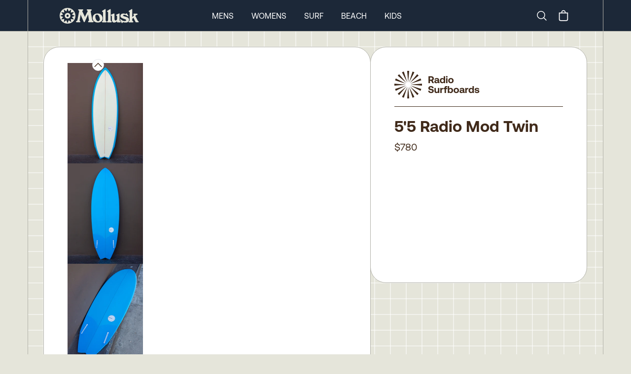

--- FILE ---
content_type: text/html
request_url: https://mollusksurfshop.com/products/55-radio-mod-twin
body_size: 13310
content:
<!DOCTYPE html><html lang="en"><head><meta charSet="utf-8"/><meta name="viewport" content="width=device-width,initial-scale=1"/><title>5&#x27;5 Radio Mod Twin</title><meta property="og:title" content="5&#x27;5 Radio Mod Twin"/><meta property="twitter:title" content="5&#x27;5 Radio Mod Twin"/><meta name="description" content="A High performance board in everyday-surfer dimensions. This twin is a slightly looser version of the Radio Mod Quad; two peas from the same Mod pod. The "/><meta property="og:description" content="A High performance board in everyday-surfer dimensions. This twin is a slightly looser version of the Radio Mod Quad; two peas from the same Mod pod. The "/><meta property="twitter:description" content="A High performance board in everyday-surfer dimensions. This twin is a slightly looser version of the Radio Mod Quad; two peas from the same Mod pod. The "/><link rel="stylesheet" href="https://cdn.shopify.com/oxygen-v2/24026/8033/16255/2846601/build/_assets/app-6H7CI6DI.css"/><link preload="true" href="public/fonts/Aeonik-Regular.woff2" as="font"/><link preload="true" href="public/fonts/Aeonik-Bold.woff2" as="font"/><link rel="preconnect" href="https://cdn.shopify.com"/><link rel="preconnect" href="https://shop.app"/><link rel="icon" type="image/svg+xml" href="/favicon.svg"/><link rel="alternate icon" href="/favicon.ico"/><link async="" defer="" src="https://static.cdn.prismic.io/prismic.js?new=true&amp;repo=mollusk"/><script async="" src="https://www.googletagmanager.com/gtag/js?id=G-F692VPE3NM" nonce="fe00db8ff3c368b7526e960689c1d48d"></script><script nonce="fe00db8ff3c368b7526e960689c1d48d">
                  window.gaTrackingId = 'G-F692VPE3NM';
                  window.dataLayer = window.dataLayer || [];
                  function gtag(){dataLayer.push(arguments);}
                  gtag('js', new Date());
                  gtag('config', 'G-F692VPE3NM');
                </script></head><body class="bg-light-grey"><div class="flex min-h-screen flex-col antialiased"><div class="bg-dark-blue text-white w-full sticky top-0 z-50 "><nav class="px-0 md:px-8 lg:px-14 group/top h-12 md:h-[63px] border-b border-bord-grey lg:border-b-0"><div class="mx-auto justify-between lg:hidden lg:border-x border-bord-grey px-5"><div class="flex items-center justify-between py-1 md:py-3 "><button class="rounded-md text-light-grey outline-none focus:border focus:border-gray-400" aria-label="mobile-menu-toggle"><svg xmlns="http://www.w3.org/2000/svg" viewBox="0 0 24 24" fill="currentColor" aria-hidden="true" class="h-10 w-8"><path fill-rule="evenodd" d="M3 6.75A.75.75 0 013.75 6h16.5a.75.75 0 010 1.5H3.75A.75.75 0 013 6.75zM3 12a.75.75 0 01.75-.75h16.5a.75.75 0 010 1.5H3.75A.75.75 0 013 12zm0 5.25a.75.75 0 01.75-.75h16.5a.75.75 0 010 1.5H3.75a.75.75 0 01-.75-.75z" clip-rule="evenodd"></path></svg></button><a rel="prefetch" href="/"><img src="https://cdn.shopify.com/oxygen-v2/24026/8033/16255/2846601/build/_assets/logo-Y7VG4CTT.svg" alt="Logo"/></a><div class="inline-flex items-center justify-center"><a class="hidden lg:block" aria-label="Search" href="/search"><svg xmlns="http://www.w3.org/2000/svg" fill="none" viewBox="0 0 24 24" stroke-width="1.5" stroke="currentColor" class="w-6 h-6 mr-4"><path stroke-linecap="round" stroke-linejoin="round" d="m21 21-5.197-5.197m0 0A7.5 7.5 0 1 0 5.196 5.196a7.5 7.5 0 0 0 10.607 10.607Z"></path></svg><span class="sr-only">Search</span></a><!--$--><button class="relative inline-flex h-8 w-8 items-center justify-center"><svg xmlns="http://www.w3.org/2000/svg" viewBox="0 0 20 20" fill="currentColor" class="h-7 w-7"><title>Bag</title><path fill-rule="evenodd" d="M8.125 5a1.875 1.875 0 0 1 3.75 0v.375h-3.75V5Zm-1.25.375V5a3.125 3.125 0 1 1 6.25 0v.375h3.5V15A2.625 2.625 0 0 1 14 17.625H6A2.625 2.625 0 0 1 3.375 15V5.375h3.5ZM4.625 15V6.625h10.75V15c0 .76-.616 1.375-1.375 1.375H6c-.76 0-1.375-.616-1.375-1.375Z"></path></svg></button><!--/$--></div></div></div><div class="hidden h-16 lg:block md:mx-[-32px] lg:mx-[-56px] px-0 md:px-8 lg:px-14 border-b border-bord-grey"><div class="mx-auto max-w-desktop flex h-full items-center justify-between border border-y-0 border-bord-grey md:px-10 lg:px-16 py-1 md:py-3 group/item"><a class="inline-block" href="/"><img src="https://cdn.shopify.com/oxygen-v2/24026/8033/16255/2846601/build/_assets/logo-Y7VG4CTT.svg" alt="Logo"/></a><div class="inline-flex flex-row h-full items-center space-x-9 mr-0 xl:mr-[12%]"><a class="text-base uppercase cursor-pointer text-center hover:font-semibold" href="/mens">Mens</a><a class="text-base uppercase cursor-pointer text-center hover:font-semibold" href="/womens">Womens</a><a class="text-base uppercase cursor-pointer text-center hover:font-semibold" href="/surf">Surf</a><a class="text-base uppercase cursor-pointer text-center hover:font-semibold" href="/collections/beach-collection">Beach</a><a class="text-base uppercase cursor-pointer text-center hover:font-semibold" href="/collections/kids-newness">Kids</a></div><div class="inline-flex items-center justify-center"><a class="hidden lg:block" aria-label="Search" href="/search"><svg xmlns="http://www.w3.org/2000/svg" fill="none" viewBox="0 0 24 24" stroke-width="1.5" stroke="currentColor" class="w-6 h-6 mr-4"><path stroke-linecap="round" stroke-linejoin="round" d="m21 21-5.197-5.197m0 0A7.5 7.5 0 1 0 5.196 5.196a7.5 7.5 0 0 0 10.607 10.607Z"></path></svg><span class="sr-only">Search</span></a><!--$--><button class="relative inline-flex h-8 w-8 items-center justify-center"><svg xmlns="http://www.w3.org/2000/svg" viewBox="0 0 20 20" fill="currentColor" class="h-7 w-7"><title>Bag</title><path fill-rule="evenodd" d="M8.125 5a1.875 1.875 0 0 1 3.75 0v.375h-3.75V5Zm-1.25.375V5a3.125 3.125 0 1 1 6.25 0v.375h3.5V15A2.625 2.625 0 0 1 14 17.625H6A2.625 2.625 0 0 1 3.375 15V5.375h3.5ZM4.625 15V6.625h10.75V15c0 .76-.616 1.375-1.375 1.375H6c-.76 0-1.375-.616-1.375-1.375Z"></path></svg></button><!--/$--></div></div></div><div class="hidden"><div class="absolute z-90 h-screen w-full left-0 bg-light-grey overflow-scroll pt-0 overscroll-contain"><ul class="w-full border-bord-grey text-dark-brown"><li class="w-full"><div id="mens" class="px-6 bg-light-grey flex justify-between"><span class="text-base my-6 uppercase font-semibold">Mens</span><svg xmlns="http://www.w3.org/2000/svg" viewBox="0 0 24 24" fill="currentColor" aria-hidden="true" class="my-6 inline h-6 w-6"><path fill-rule="evenodd" d="M12.53 16.28a.75.75 0 01-1.06 0l-7.5-7.5a.75.75 0 011.06-1.06L12 14.69l6.97-6.97a.75.75 0 111.06 1.06l-7.5 7.5z" clip-rule="evenodd"></path></svg></div><div class="bg-white px-6 last:border-solid last:border-b last:border-bord-grey"></div></li><li class="w-full"><div id="womens" class="px-6 bg-light-grey flex justify-between"><span class="text-base my-6 uppercase font-semibold">Womens</span><svg xmlns="http://www.w3.org/2000/svg" viewBox="0 0 24 24" fill="currentColor" aria-hidden="true" class="my-6 inline h-6 w-6"><path fill-rule="evenodd" d="M12.53 16.28a.75.75 0 01-1.06 0l-7.5-7.5a.75.75 0 011.06-1.06L12 14.69l6.97-6.97a.75.75 0 111.06 1.06l-7.5 7.5z" clip-rule="evenodd"></path></svg></div><div class="bg-white px-6 last:border-solid last:border-b last:border-bord-grey"></div></li><li class="w-full"><div id="surf" class="px-6 bg-light-grey flex justify-between"><span class="text-base my-6 uppercase font-semibold">Surf</span><svg xmlns="http://www.w3.org/2000/svg" viewBox="0 0 24 24" fill="currentColor" aria-hidden="true" class="my-6 inline h-6 w-6"><path fill-rule="evenodd" d="M12.53 16.28a.75.75 0 01-1.06 0l-7.5-7.5a.75.75 0 011.06-1.06L12 14.69l6.97-6.97a.75.75 0 111.06 1.06l-7.5 7.5z" clip-rule="evenodd"></path></svg></div><div class="bg-white px-6 last:border-solid last:border-b last:border-bord-grey"></div></li><li class="w-full"><div id="beach" class="px-6 bg-light-grey flex justify-between"><span class="text-base my-6 uppercase font-semibold">Beach</span><svg xmlns="http://www.w3.org/2000/svg" viewBox="0 0 24 24" fill="currentColor" aria-hidden="true" class="my-6 inline h-6 w-6"><path fill-rule="evenodd" d="M12.53 16.28a.75.75 0 01-1.06 0l-7.5-7.5a.75.75 0 011.06-1.06L12 14.69l6.97-6.97a.75.75 0 111.06 1.06l-7.5 7.5z" clip-rule="evenodd"></path></svg></div><div class="bg-white px-6 last:border-solid last:border-b last:border-bord-grey"></div></li><li class="w-full"><div id="kids" class="px-6 bg-light-grey flex justify-between"><span class="text-base my-6 uppercase font-semibold">Kids</span><svg xmlns="http://www.w3.org/2000/svg" viewBox="0 0 24 24" fill="currentColor" aria-hidden="true" class="my-6 inline h-6 w-6"><path fill-rule="evenodd" d="M12.53 16.28a.75.75 0 01-1.06 0l-7.5-7.5a.75.75 0 011.06-1.06L12 14.69l6.97-6.97a.75.75 0 111.06 1.06l-7.5 7.5z" clip-rule="evenodd"></path></svg></div><div class="bg-white px-6 last:border-solid last:border-b last:border-bord-grey"></div></li></ul><div class="w-full flex flex-col text-center gap-6 pt-6 bg-white text-bord-grey lg:border-x border-bord-grey h-[115vh]"><div class="flex flex-col gap-6"><form method="get" action="/search" alt="Search" class="px-6 relative group w-full"><input name="q" type="text" placeholder="Search..." class="p-4 rounded-3xl bg-transparent border border-light-grey placeholder-dark-brown w-full leading-none relative focus:outline-none" required="" value=""/><button type="submit" class="absolute right-[45px] top-[16px] w-6 h-6" aria-label="Submit"><svg xmlns="http://www.w3.org/2000/svg" fill="none" viewBox="0 0 24 24" stroke-width="2" stroke="#402a1a" class="w-6 h-6 mr-6"><path stroke-linecap="round" stroke-linejoin="round" d="m21 21-5.197-5.197m0 0A7.5 7.5 0 1 0 5.196 5.196a7.5 7.5 0 0 0 10.607 10.607Z"></path></svg></button></form><div class="text-base font-Aeonik-Bold underline">MOLLUSK SUPPORT</div><div class="text-sm"><a href="https://mollusk.zendesk.com/hc/en-us" target="_blank">Customer Support</a></div><div class="text-sm"><a href="https://support.mollusksurfshop.com/hc/en-us/sections/200114573-Shipping" target="_blank">Shipping Information</a></div><div class="text-sm"><a href="https://mollusk.zendesk.com/hc/en-us/sections/200114563-Returns" target="_blank">Returns</a></div><div class="text-sm"><a href="https://support.mollusksurfshop.com/hc/en-us/articles/4407517712403-Mollusk-Warm-Wetsuit-Warranty-and-Return-Policy" target="_blank">Wetsuit Warranty</a></div><div class="text-sm"><a href="/products/mollusk-money?Title=10">Gift Cards</a></div><div class="text-sm"><a href="https://support.mollusksurfshop.com/hc/en-us/sections/200114563-Returns" target="_blank">FAQs</a></div></div><div class="flex flex-col gap-6"><div class="text-base font-Aeonik-Bold underline">MOLLUSK COMPANY</div><div class="text-sm"><a href="" target="_blank">About Us</a></div><div class="text-sm"><a href="" target="_blank">Find a Store</a></div><div class="text-sm"><a href="/wholesale">Wholesale</a></div></div><div class="flex flex-col gap-6"><div class="text-base font-Aeonik-Bold underline">MOLLUSK LIFE</div><div class="text-sm"><a href="https://www.instagram.com/mollusksurfshop" target="_blank">Instagram</a></div><div class="text-sm"><a href="https://www.youtube.com/@mollusksurfshop8049" target="_blank">Youtube</a></div><div class="text-sm"><a href="https://www.pinterest.com/mollusksurfshop/" target="_blank">Pinterest</a></div></div></div></div></div><div class=" border-bord-grey border-b h-16 flex items-center hidden lg:block px-0 md:px-8 lg:px-14 md:mx-[-32px] lg:mx-[-56px]  transition ease-linear duration-[300ms] opacity-0 !h-0"><div class="group-hover/item:opacity-100 opacity-0 transition ease-linear duration-[300ms] ml-auto mr-auto flex space-x-9 h-full max-w-desktop flex-row flex-wrap items-center justify-center content-evenly border border-y-0 border-bord-grey bg-light-grey text-sm uppercase text-dark-brown"></div></div></nav></div><main role="main" id="mainContent" class="bg-light-grey flex-grow lg:border-b lg:border-bord-grey   products/55-radio-mod-twin"><div class="block lg:hidden"><div class="px-0 md:px-8 lg:px-14 h-full w-full relative"><div id="prod-background-grid" class="block mx-auto max-w-desktop justify-center [align-items:start] lg:grid-cols-build-2 lg:border-white"><section class="lg:border-x lg:border-bord-grey max-w-desktop mx-auto w-full"><div class="lg:flex md:p-4 xl:p-8 gap-4 xl:gap-8 z-10"><div class="w-full lg:w-[60.1%] lg:basis-[60.1%] lg:max-w-[768px] z-10 flex flex-col"><div class="lg:p-3 xl:px-12 xl:py-8 bg-white lg:rounded-[32px] rounded-b-0 lg:rounded-b-[32px] lg:border lg:border-bord-grey -mx-[1px] -mb-[1px] "><div class="block lg:hidden overflow-hidden "><div class="relative w-full min-h-[min(90vw*1.29,518px)] max-h-[90vh]" style="aspect-ratio:3/4"><div role="group" aria-roledescription="carousel" aria-label="Photos of product"><div class="react-multi-carousel-list pb-0 " dir="ltr"><ul class="react-multi-carousel-track " style="transition:none;overflow:unset;transform:translate3d(0px,0,0)"></ul></div></div></div></div><div class="hidden lg:flex gap-4 aspect-square mt-0 prevent-select relative"><div class="absolute pl-[calc(11%-12px)] -top-2 z-30 cursor-pointer flex justify-center"><svg xmlns="http://www.w3.org/2000/svg" viewBox="0 0 24 24" fill="currentColor" aria-hidden="true" class="h-6 w-6 rounded-full border bg-white"><path fill-rule="evenodd" d="M11.47 7.72a.75.75 0 011.06 0l7.5 7.5a.75.75 0 11-1.06 1.06L12 9.31l-6.97 6.97a.75.75 0 01-1.06-1.06l7.5-7.5z" clip-rule="evenodd"></path></svg></div><div class="relative overflow-scroll overscroll-contain max-w-[153px] w-full"><div class="flex flex-col gap-2 max-h-[700px] overflow-y-scroll thumbnails-area"><div class="cursor-pointer"><div class="w-full h-full relative flex items-center justify-center" style="aspect-ratio:2400 / 3200"><img src="https://cdn.shopify.com/s/files/1/0072/5902/products/55-radio-mod-twin-951992_300x.jpg?v=1705447203" alt="Image of 5&#x27;5 Radio Mod Twin in undefined" class="h-full w-full object-contain" loading="lazy" sizes="150px" srcSet="
            https://cdn.shopify.com/s/files/1/0072/5902/products/55-radio-mod-twin-951992_150x.jpg?v=1705447203 150w,
            https://cdn.shopify.com/s/files/1/0072/5902/products/55-radio-mod-twin-951992_300x.jpg?v=1705447203 300w
          " style="object-fit:contain;width:100%;height:100%;max-height:100%"/></div></div><div class="cursor-pointer"><div class="w-full h-full relative flex items-center justify-center" style="aspect-ratio:2400 / 3200"><img src="https://cdn.shopify.com/s/files/1/0072/5902/products/55-radio-mod-twin-959328_300x.jpg?v=1705447203" alt="Image of 5&#x27;5 Radio Mod Twin in undefined" class="h-full w-full object-contain" loading="lazy" sizes="150px" srcSet="
            https://cdn.shopify.com/s/files/1/0072/5902/products/55-radio-mod-twin-959328_150x.jpg?v=1705447203 150w,
            https://cdn.shopify.com/s/files/1/0072/5902/products/55-radio-mod-twin-959328_300x.jpg?v=1705447203 300w
          " style="object-fit:contain;width:100%;height:100%;max-height:100%"/></div></div><div class="cursor-pointer"><div class="w-full h-full relative flex items-center justify-center" style="aspect-ratio:2400 / 3200"><img src="https://cdn.shopify.com/s/files/1/0072/5902/products/55-radio-mod-twin-496874_300x.jpg?v=1705447203" alt="Image of 5&#x27;5 Radio Mod Twin in undefined" class="h-full w-full object-contain" loading="lazy" sizes="150px" srcSet="
            https://cdn.shopify.com/s/files/1/0072/5902/products/55-radio-mod-twin-496874_150x.jpg?v=1705447203 150w,
            https://cdn.shopify.com/s/files/1/0072/5902/products/55-radio-mod-twin-496874_300x.jpg?v=1705447203 300w
          " style="object-fit:contain;width:100%;height:100%;max-height:100%"/></div></div><div class="cursor-pointer"><div class="w-full h-full relative flex items-center justify-center" style="aspect-ratio:4800 / 3200"><img src="https://cdn.shopify.com/s/files/1/0072/5902/products/55-radio-mod-twin-122790_300x.jpg?v=1705447203" alt="Image of 5&#x27;5 Radio Mod Twin in undefined" class="h-full w-full object-contain" loading="lazy" sizes="150px" srcSet="
            https://cdn.shopify.com/s/files/1/0072/5902/products/55-radio-mod-twin-122790_150x.jpg?v=1705447203 150w,
            https://cdn.shopify.com/s/files/1/0072/5902/products/55-radio-mod-twin-122790_300x.jpg?v=1705447203 300w
          " style="object-fit:contain;width:100%;height:100%;max-height:100%"/></div></div></div></div><div class="absolute -bottom-3 pl-[calc(11%-12px)] cursor-pointer flex justify-center"><svg xmlns="http://www.w3.org/2000/svg" viewBox="0 0 24 24" fill="currentColor" aria-hidden="true" class="mt-4 h-6 w-6 rounded-full border bg-white"><path fill-rule="evenodd" d="M12.53 16.28a.75.75 0 01-1.06 0l-7.5-7.5a.75.75 0 011.06-1.06L12 14.69l6.97-6.97a.75.75 0 111.06 1.06l-7.5 7.5z" clip-rule="evenodd"></path></svg></div><div class="w-full h-full relative flex items-center justify-center" style="aspect-ratio:2400 / 3200"><img src="https://cdn.shopify.com/s/files/1/0072/5902/products/55-radio-mod-twin-951992_300x.jpg?v=1705447203" alt="Image of 5&#x27;5 Radio Mod Twin in undefined" style="transition:opacity 0.3s ease-in-out;object-fit:contain;width:100%;height:100%;max-height:100%" loading="eager" fetchpriority="high" decoding="sync" class="h-full w-full object-contain hover:cursor-pointer opacity-0"/></div><svg xmlns="http://www.w3.org/2000/svg" viewBox="0 0 24 24" fill="currentColor" aria-hidden="true" class="absolute bottom-3 right-3 z-100 w-5 p-1 m-2  text-white cursor-pointer"><path fill-rule="evenodd" d="M8.25 3.75H19.5a.75.75 0 01.75.75v11.25a.75.75 0 01-1.5 0V6.31L5.03 20.03a.75.75 0 01-1.06-1.06L17.69 5.25H8.25a.75.75 0 010-1.5z" clip-rule="evenodd"></path></svg><svg xmlns="http://www.w3.org/2000/svg" viewBox="0 0 24 24" fill="currentColor" aria-hidden="true" class="absolute bottom-0 right-6 z-100 w-5 m-2 p-1 text-white cursor-pointer"><path fill-rule="evenodd" d="M20.03 3.97a.75.75 0 010 1.06L6.31 18.75h9.44a.75.75 0 010 1.5H4.5a.75.75 0 01-.75-.75V8.25a.75.75 0 011.5 0v9.44L18.97 3.97a.75.75 0 011.06 0z" clip-rule="evenodd"></path></svg><div class="hidden"><div class="w-full h-full relative flex items-center justify-center" style="aspect-ratio:2400 / 3200"><img src="https://cdn.shopify.com/s/files/1/0072/5902/products/55-radio-mod-twin-951992_300x.jpg?v=1705447203" alt="Image of 5&#x27;5 Radio Mod Twin in undefined" style="transition:opacity 0.3s ease-in-out;object-fit:contain;width:100%;height:100%;max-height:100%" loading="eager" fetchpriority="high" decoding="sync" class="h-full w-full object-contain hover:cursor-pointer opacity-0"/></div><div class="w-full h-full relative flex items-center justify-center" style="aspect-ratio:2400 / 3200"><img src="https://cdn.shopify.com/s/files/1/0072/5902/products/55-radio-mod-twin-959328_300x.jpg?v=1705447203" alt="Image of 5&#x27;5 Radio Mod Twin in undefined" style="transition:opacity 0.3s ease-in-out;object-fit:contain;width:100%;height:100%;max-height:100%" loading="lazy" fetchpriority="auto" decoding="async" class="h-full w-full object-contain null opacity-0"/></div><div class="w-full h-full relative flex items-center justify-center" style="aspect-ratio:2400 / 3200"><img src="https://cdn.shopify.com/s/files/1/0072/5902/products/55-radio-mod-twin-496874_300x.jpg?v=1705447203" alt="Image of 5&#x27;5 Radio Mod Twin in undefined" style="transition:opacity 0.3s ease-in-out;object-fit:contain;width:100%;height:100%;max-height:100%" loading="lazy" fetchpriority="auto" decoding="async" class="h-full w-full object-contain null opacity-0"/></div><div class="w-full h-full relative flex items-center justify-center" style="aspect-ratio:4800 / 3200"><img src="https://cdn.shopify.com/s/files/1/0072/5902/products/55-radio-mod-twin-122790_300x.jpg?v=1705447203" alt="Image of 5&#x27;5 Radio Mod Twin in undefined" style="transition:opacity 0.3s ease-in-out;object-fit:contain;width:100%;height:100%;max-height:100%" loading="lazy" fetchpriority="auto" decoding="async" class="h-full w-full object-contain null opacity-0"/></div></div></div><div style="position:fixed;top:1px;left:1px;width:1px;height:0;padding:0;margin:-1px;overflow:hidden;clip:rect(0, 0, 0, 0);white-space:nowrap;border-width:0;display:none"></div><div style="position:fixed;top:1px;left:1px;width:1px;height:0;padding:0;margin:-1px;overflow:hidden;clip:rect(0, 0, 0, 0);white-space:nowrap;border-width:0;display:none"></div><div class="hidden"><img src="https://cdn.shopify.com/s/files/1/0072/5902/products/55-radio-mod-twin-951992.jpg?v=1705447203"/><img src="https://cdn.shopify.com/s/files/1/0072/5902/products/55-radio-mod-twin-959328.jpg?v=1705447203"/><img src="https://cdn.shopify.com/s/files/1/0072/5902/products/55-radio-mod-twin-496874.jpg?v=1705447203"/><img src="https://cdn.shopify.com/s/files/1/0072/5902/products/55-radio-mod-twin-122790.jpg?v=1705447203"/><div class="w-full h-full relative flex items-center justify-center" style="aspect-ratio:2400 / 3200"><img src="https://cdn.shopify.com/s/files/1/0072/5902/products/55-radio-mod-twin-951992_300x.jpg?v=1705447203" alt="Image of 5&#x27;5 Radio Mod Twin in undefined" style="transition:opacity 0.3s ease-in-out;object-fit:contain;width:100%;height:100%;max-height:100%" loading="eager" fetchpriority="high" decoding="sync" class="h-full w-full object-contain hover:cursor-pointer opacity-0"/></div><div class="w-full h-full relative flex items-center justify-center" style="aspect-ratio:2400 / 3200"><img src="https://cdn.shopify.com/s/files/1/0072/5902/products/55-radio-mod-twin-959328_300x.jpg?v=1705447203" alt="Image of 5&#x27;5 Radio Mod Twin in undefined" style="transition:opacity 0.3s ease-in-out;object-fit:contain;width:100%;height:100%;max-height:100%" loading="lazy" fetchpriority="auto" decoding="async" class="h-full w-full object-contain null opacity-0"/></div><div class="w-full h-full relative flex items-center justify-center" style="aspect-ratio:2400 / 3200"><img src="https://cdn.shopify.com/s/files/1/0072/5902/products/55-radio-mod-twin-496874_300x.jpg?v=1705447203" alt="Image of 5&#x27;5 Radio Mod Twin in undefined" style="transition:opacity 0.3s ease-in-out;object-fit:contain;width:100%;height:100%;max-height:100%" loading="lazy" fetchpriority="auto" decoding="async" class="h-full w-full object-contain null opacity-0"/></div><div class="w-full h-full relative flex items-center justify-center" style="aspect-ratio:4800 / 3200"><img src="https://cdn.shopify.com/s/files/1/0072/5902/products/55-radio-mod-twin-122790_300x.jpg?v=1705447203" alt="Image of 5&#x27;5 Radio Mod Twin in undefined" style="transition:opacity 0.3s ease-in-out;object-fit:contain;width:100%;height:100%;max-height:100%" loading="lazy" fetchpriority="auto" decoding="async" class="h-full w-full object-contain null opacity-0"/></div></div><div class="bg-white w-full lg:hidden grid xl:gap-8 p-6 pt-0 md:pt-6 md:block md:relative "><div class=""><h1 class="text-2xl lg:text-[32px] font-Aeonik-Bold py-3 text-center lg:text-left leading-none ">5&#x27;5 Radio Mod Twin</h1><h2 class="pb-3 flex mx-auto justify-center"><div class="text-xl leading-none">$780</div></h2></div><div class="mt-auto pb-3.5"></div></div></div><div class="lg:hidden mt-0 bg-white lg:rounded-[32px] h-56 text-medium-blue px-8 xl:px-16 flex flex-col justify-center c grid-cols-1 text-sm relative "><div class="absolute w-full top-0 max-h-8 overflow-hidden left-0"><img class="border border-transparent" src="https://cdn.shopify.com/oxygen-v2/24026/8033/16255/2846601/build/_assets/shipping_bars-4GIZSDP2.png" alt="shipping container styling"/></div><div class="flex pb-2"><svg xmlns="http://www.w3.org/2000/svg" viewBox="0 0 24 24" fill="currentColor" aria-hidden="true" class=" w-6 h-5 text-[#E53900] mr-3 mt-1 min-w-[20px]"><path fill-rule="evenodd" d="M12.97 3.97a.75.75 0 011.06 0l7.5 7.5a.75.75 0 010 1.06l-7.5 7.5a.75.75 0 11-1.06-1.06l6.22-6.22H3a.75.75 0 010-1.5h16.19l-6.22-6.22a.75.75 0 010-1.06z" clip-rule="evenodd"></path></svg><span>Pick up today in <!-- -->Venice Beach</span></div><div class="flex pb-2"><svg xmlns="http://www.w3.org/2000/svg" viewBox="0 0 24 24" fill="currentColor" aria-hidden="true" class="w-6 h-5 text-[#E53900] mr-3 mt-1 min-w-[20px]"><path fill-rule="evenodd" d="M12.97 3.97a.75.75 0 011.06 0l7.5 7.5a.75.75 0 010 1.06l-7.5 7.5a.75.75 0 11-1.06-1.06l6.22-6.22H3a.75.75 0 010-1.5h16.19l-6.22-6.22a.75.75 0 010-1.06z" clip-rule="evenodd"></path></svg><span>Transfer to another shop for <b>$50</b></span></div><div class="flex pb-2"><svg xmlns="http://www.w3.org/2000/svg" viewBox="0 0 24 24" fill="currentColor" aria-hidden="true" class="w-6 h-5 text-[#E53900] mr-3 mt-1 min-w-[20px]"><path fill-rule="evenodd" d="M12.97 3.97a.75.75 0 011.06 0l7.5 7.5a.75.75 0 010 1.06l-7.5 7.5a.75.75 0 11-1.06-1.06l6.22-6.22H3a.75.75 0 010-1.5h16.19l-6.22-6.22a.75.75 0 010-1.06z" clip-rule="evenodd"></path></svg><div class="inline-flex flex-wrap"><span>Door to door delivery for as low as <b>$300</b> to U.S. and Japan<!-- --> - <div style="position:fixed;top:1px;left:1px;width:1px;height:0;padding:0;margin:-1px;overflow:hidden;clip:rect(0, 0, 0, 0);white-space:nowrap;border-width:0;display:none"></div><span class="underline cursor-pointer">See Rates</span></span></div></div><div class="flex"><svg xmlns="http://www.w3.org/2000/svg" viewBox="0 0 24 24" fill="currentColor" aria-hidden="true" class="w-6 h-5 text-[#E53900] mr-3 mt-1 min-w-[20px]"><path fill-rule="evenodd" d="M12.97 3.97a.75.75 0 011.06 0l7.5 7.5a.75.75 0 010 1.06l-7.5 7.5a.75.75 0 11-1.06-1.06l6.22-6.22H3a.75.75 0 010-1.5h16.19l-6.22-6.22a.75.75 0 010-1.06z" clip-rule="evenodd"></path></svg><span>Shipping international? Email <a href="mailto:surfboards@mollusksurfshop.com">surfboards@mollusksurfshop.com</a></span></div><div class="absolute w-full bottom-0 max-h-8 overflow-hidden left-0"><img class="lg:rounded-b-[32px] lg:border border-transparent" src="https://cdn.shopify.com/oxygen-v2/24026/8033/16255/2846601/build/_assets/shipping_bars-4GIZSDP2.png" alt="shipping container styling"/></div></div><div class="lg:mt-4 xl:mt-8 grid bg-white lg:rounded-[32px] w-full h-full overflow-scroll p-4 xl:p-12 leading-none "><div class="product_dimensions"><table><tr><th><p>A High performance board in everyday-surfer dimensions. This twin is a slightly looser version of the Radio Mod Quad; two peas from the same Mod pod.<br>
<p>The Mod<span> </span>Twin<span> </span>features a flat entry, to slight vee behind the center, to double concave vee into the fins that eases out off the tail. These bottom contours allow the board to release to help you turn when moving at high speed.<br><br>The deck is flat with a fuller-shouldered rail, which hides some helpful volume for paddling.</p>
<p>Ride with the Radio Twin Fin Set for more pivotal turns or the Radio Keel Fin Set for more drive.</p>
<p>Length</th><th>Widepoint</th><th>Thickness</th></tr><tr><td> 5'5"
</td><td> 19 5/8"
</td><td> 2 3/8"</td></tr></table></div></div><div class="flex flex-col bg-dark-gold-2 lg:rounded-[32px] lg:flex lg:flex-row lg:max-h-[512px] lg:mt-4 xl:mt-8"><div class="w-full lg:w-1/2 lg:rounded-t-[32px] lg:rounded-l-[32px] lg:rounded-tr-none max-h-full md:max-h-[364px] lg:max-h-full md:border border-b-0 md:border-b-1 md:border-r-0 lg:border-bord-grey md:mr-0 md:-mb-[1px] lg:mb-0 prose text-dark-brown bg-dark-gold-2 p-8 lg:pt-6 xl:p-12 text-base text-center lg:text-left md:text-xl overflow-scroll"><div class="h-full overflow-scroll lg:-mr-6"><div class="text-center border-b border-dashed border-dark-brown pb-2 mb-6 lg:mr-6 text-base font-Aeonik-Bold">PRODUCT DETAILS</div><div class="lg:mb-8 lg:mr-6 product_description whitespace-normal text-left"></meta></div></div></div><div class="w-full h-full lg:w-1/2 overflow-scroll bg-dark-gold-2 lg:bg-transparent p-4 pt-0 lg:p-0 lg:rounded-b-[32px] lg:rounded-r-[32px] lg:rounded-l-none lg:border md:border-t-1 border-t-0 md:border-l-0 lg:border-bord-grey md:ml-0 lg:mb-0"><img src="https://cdn.shopify.com/s/files/1/0072/5902/products/55-radio-mod-twin-979829_300x.jpg?v=1705447203" alt="5&#x27;5 Radio Mod Twin - Mollusk Surf Shop - description" loading="lazy" fetchpriority="low" decoding="async" class="h-full w-full object-cover rounded-[8px] lg:lg:rounded-l-none lg:rounded-r-[32px] opacity-0" style="transition:opacity 0.3s ease-in-out"/></div></div><div class="mt-0 md:mt-4 xl:mt-8  lg:mb-0"><div class="  ml-auto mr-auto flex flex-col-reverse lg:flex-row basis-full flex-wrap w-full max-w-desktop items-center"><div class="w-full lg:flex-1"><div class="relative"><img src="https://images.prismic.io/mollusk/65e1008027237c2bb829ae0b_Twin.png?auto=format,compress&amp;width=300" alt="Twin Fin Board Description" loading="lazy" fetchpriority="low" decoding="async" class="lg:rounded-[32px] lg:border lg:border-bord-grey !overflow-hidden hidden lg:block w-full  opacity-0" style="transition:opacity 0.3s ease-in-out"/><img src="https://images.prismic.io/mollusk/65e1009527237c2bb829ae0c_Twin-Mobile.png?auto=format,compress&amp;width=300" alt="Twin Fin Board Description - Mobile" loading="lazy" fetchpriority="low" decoding="async" class="lg:rounded-[32px] lg:border lg:border-bord-grey !overflow-hidden block lg:hidden w-full  opacity-0" style="transition:opacity 0.3s ease-in-out"/><div class="absolute w-3/5 md:1/2 drop-shadow-2xl bottom-8 md:bottom-10 xl:bottom-16 left-8 md:left-10 xl:left-16 text-left text-3xl text-white "><div class="font-Aeonik-Bold leading-none"></div><div class="text-xl tracking-wide lg:w-3/5 leading-normal mt-2"></div></div></div></div></div></div><div class="mt-0 md:mt-4 xl:mt-8  lg:mb-0 lg:border lg:border-bord-grey lg:rounded-[32px]"><div class="font-extrabold"><div class="mx-auto w-full max-w-desktop "><section class="items-center"><div class="relative"><div><img src="https://images.prismic.io/mollusk/65cd710d9be9a5b998b5d629_radio-mod-twin-title-card.jpg?auto=format,compress&amp;width=300" alt="radio-mod-twin-title-card" loading="lazy" fetchpriority="low" decoding="async" class="cursor-pointer block h-auto w-full md:hidden lg:rounded-[32px] overflow-hidden w-full  opacity-0" style="transition:opacity 0.3s ease-in-out"/><img src="https://images.prismic.io/mollusk/65cd710d9be9a5b998b5d629_radio-mod-twin-title-card.jpg?auto=format,compress&amp;width=300" alt="radio-mod-twin-title-card" loading="lazy" fetchpriority="low" decoding="async" class="hidden h-auto w-full cursor-pointer md:block lg:rounded-[32px] overflow-hidden w-full  opacity-0" style="transition:opacity 0.3s ease-in-out"/></div><div class="absolute left-1/2 top-1/2 -translate-x-1/2 -translate-y-1/2"><button class="rounded-full border border-white bg-transparent p-2 text-white hover:bg-light-grey hover:bg-opacity-30 w-12 h-12" aria-label="Play video"><svg xmlns="http://www.w3.org/2000/svg" viewBox="0 0 20 20" fill="currentColor" aria-hidden="true" class="h-4 w-4 mx-auto"><path d="M6.3 2.841A1.5 1.5 0 004 4.11V15.89a1.5 1.5 0 002.3 1.269l9.344-5.89a1.5 1.5 0 000-2.538L6.3 2.84z"></path></svg></button></div></div></section></div></div></div><div class="mt-0 md:mt-4 xl:mt-8  lg:mb-0"><div class="  ml-auto mr-auto flex flex-col-reverse lg:flex-row basis-full flex-wrap w-full max-w-desktop items-center"><div class="w-full lg:flex-1"><div class="relative"><img src="https://images.prismic.io/mollusk/65e100ce27237c2bb829ae0e_ShaperProfile-RadioV1.png?auto=format,compress&amp;width=300" alt="Radio Shaper Description" loading="lazy" fetchpriority="low" decoding="async" class="lg:rounded-[32px] lg:border lg:border-bord-grey !overflow-hidden hidden lg:block w-full  opacity-0" style="transition:opacity 0.3s ease-in-out"/><img src="https://images.prismic.io/mollusk/65e1010c27237c2bb829ae10_ShaperProfile-RadioV1-Mobile.png?auto=format,compress&amp;width=300" alt="Radio Shaper Description - Mobile" loading="lazy" fetchpriority="low" decoding="async" class="lg:rounded-[32px] lg:border lg:border-bord-grey !overflow-hidden block lg:hidden w-full  opacity-0" style="transition:opacity 0.3s ease-in-out"/><div class="absolute w-3/5 md:1/2 drop-shadow-2xl bottom-8 md:bottom-10 xl:bottom-16 left-8 md:left-10 xl:left-16 text-left text-3xl text-white "><div class="font-Aeonik-Bold leading-none"></div><div class="text-xl tracking-wide lg:w-3/5 leading-normal mt-2"></div></div></div></div></div></div><div class="mt-0 md:mt-4 xl:mt-8  lg:mb-0 lg:border lg:border-bord-grey  lg:rounded-[32px]"><div class="relative w-full max-w-desktop mr-auto ml-auto items-center lg:border-x border-bord-grey relative overflow-hidden lg:rounded-[32px]"><div class="block relative lg:hidden -mt-[6.5px] -mb-[6.5px]"><div><mux-player data-mux-player-react-lazy-placeholder="true" placeholder="https://image.mux.com/vAZSRH7tV0002pcnuTHQHPjfYGl302Fzo02bVy6RIMorsxo/thumbnail.jpg?time=0&amp;width=300" style="--mux-player-react-lazy-placeholder:url(https://image.mux.com/vAZSRH7tV0002pcnuTHQHPjfYGl302Fzo02bVy6RIMorsxo/thumbnail.jpg?time=0&amp;width=300);;aspect-ratio:1" className="hide-controls lg:border-b lg:border-bord-grey" nohotkeys="true" aria-hidden="true" tabIndex="-1"><div data-mux-player-react-lazy-placeholder-overlay="true"></div></mux-player><style>
        mux-player[data-mux-player-react-lazy-placeholder] {
          aspect-ratio: 16/9;
          display: block;
          background-color: var(--media-background-color, #000);
          width: 100%;
          position: relative;
          background-image: var(--mux-player-react-lazy-placeholder);
          background-repeat: no-repeat;
          background-size: var(--media-object-fit, contain);
          background-position: var(--media-object-position, 50% 50%);
          --controls: none;
          --controls-backdrop-color: rgba(0, 0, 0, 0.6);
        }
        mux-player [data-mux-player-react-lazy-placeholder-overlay] {
          position: absolute;
          inset: 0;
          background-color: var(--controls-backdrop-color);
        }
      </style><div class="absolute bottom-7 right-6 max-w-12 max-h-12 "><button class="rounded-full border border-white bg-transparent p-2 text-white hover:bg-light-grey hover:bg-opacity-30 w-12 h-12" aria-label="Play/Pause video"><svg xmlns="http://www.w3.org/2000/svg" viewBox="0 0 20 20" fill="currentColor" aria-hidden="true" class="h-4 w-4 mx-auto"><path d="M5.75 3a.75.75 0 00-.75.75v12.5c0 .414.336.75.75.75h1.5a.75.75 0 00.75-.75V3.75A.75.75 0 007.25 3h-1.5zM12.75 3a.75.75 0 00-.75.75v12.5c0 .414.336.75.75.75h1.5a.75.75 0 00.75-.75V3.75a.75.75 0 00-.75-.75h-1.5z"></path></svg></button></div></div></div><div class="hidden relative lg:block -mb-[6.5px] -mx-[1px]"><mux-player data-mux-player-react-lazy-placeholder="true" placeholder="https://image.mux.com/3QpYk88RI8r93uuyQi3lfkQ9b001iV00NF1sFD4bM8RT00/thumbnail.jpg?time=0&amp;width=300" style="--mux-player-react-lazy-placeholder:url(https://image.mux.com/3QpYk88RI8r93uuyQi3lfkQ9b001iV00NF1sFD4bM8RT00/thumbnail.jpg?time=0&amp;width=300);;aspect-ratio:1.7777777777777777" className="hide-controls" nohotkeys="true" aria-hidden="true" tabIndex="-1"><div data-mux-player-react-lazy-placeholder-overlay="true"></div></mux-player><style>
        mux-player[data-mux-player-react-lazy-placeholder] {
          aspect-ratio: 16/9;
          display: block;
          background-color: var(--media-background-color, #000);
          width: 100%;
          position: relative;
          background-image: var(--mux-player-react-lazy-placeholder);
          background-repeat: no-repeat;
          background-size: var(--media-object-fit, contain);
          background-position: var(--media-object-position, 50% 50%);
          --controls: none;
          --controls-backdrop-color: rgba(0, 0, 0, 0.6);
        }
        mux-player [data-mux-player-react-lazy-placeholder-overlay] {
          position: absolute;
          inset: 0;
          background-color: var(--controls-backdrop-color);
        }
      </style><div class="absolute bottom-7 right-6 "><button class="rounded-full border border-white bg-transparent p-2 text-white hover:bg-light-grey hover:bg-opacity-30 w-12 h-12" aria-label="Play/Pause video"><svg xmlns="http://www.w3.org/2000/svg" viewBox="0 0 20 20" fill="currentColor" aria-hidden="true" class="h-4 w-4 mx-auto"><path d="M5.75 3a.75.75 0 00-.75.75v12.5c0 .414.336.75.75.75h1.5a.75.75 0 00.75-.75V3.75A.75.75 0 007.25 3h-1.5zM12.75 3a.75.75 0 00-.75.75v12.5c0 .414.336.75.75.75h1.5a.75.75 0 00.75-.75V3.75a.75.75 0 00-.75-.75h-1.5z"></path></svg></button></div></div></div></div><div class="mt-4 xl:mt-8 bg-white rounded-[32px] text-medium-blue px-4 py-12 lg:flex hidden flex-col justify-center items-left grid-cols-1 text-base relative "><div class="absolute w-full top-0 max-h-8 overflow-hidden left-0"><img class="rounded-t-[32px] lg:border border-transparent" src="https://cdn.shopify.com/oxygen-v2/24026/8033/16255/2846601/build/_assets/shipping_surfboard-ZYLXZ3AE.png" alt="shipping container styling"/></div><div class="pl-10"><div class="flex pb-2"><svg xmlns="http://www.w3.org/2000/svg" viewBox="0 0 24 24" fill="currentColor" aria-hidden="true" class=" w-6 h-5 text-[#E53900] mr-3 mt-1 min-w-[20px]"><path fill-rule="evenodd" d="M12.97 3.97a.75.75 0 011.06 0l7.5 7.5a.75.75 0 010 1.06l-7.5 7.5a.75.75 0 11-1.06-1.06l6.22-6.22H3a.75.75 0 010-1.5h16.19l-6.22-6.22a.75.75 0 010-1.06z" clip-rule="evenodd"></path></svg><span>Pick up today in <!-- -->Venice Beach</span></div><div class="flex pb-2"><svg xmlns="http://www.w3.org/2000/svg" viewBox="0 0 24 24" fill="currentColor" aria-hidden="true" class="w-6 h-5 text-[#E53900] mr-3 mt-1 min-w-[20px]"><path fill-rule="evenodd" d="M12.97 3.97a.75.75 0 011.06 0l7.5 7.5a.75.75 0 010 1.06l-7.5 7.5a.75.75 0 11-1.06-1.06l6.22-6.22H3a.75.75 0 010-1.5h16.19l-6.22-6.22a.75.75 0 010-1.06z" clip-rule="evenodd"></path></svg><span>Transfer to another shop for <b>$50</b></span></div><div class="flex pb-2"><svg xmlns="http://www.w3.org/2000/svg" viewBox="0 0 24 24" fill="currentColor" aria-hidden="true" class="w-6 h-5 text-[#E53900] mr-3 mt-1 min-w-[20px]"><path fill-rule="evenodd" d="M12.97 3.97a.75.75 0 011.06 0l7.5 7.5a.75.75 0 010 1.06l-7.5 7.5a.75.75 0 11-1.06-1.06l6.22-6.22H3a.75.75 0 010-1.5h16.19l-6.22-6.22a.75.75 0 010-1.06z" clip-rule="evenodd"></path></svg><div class="inline-flex flex-wrap"><span>Door to door delivery for as low as <b>$300</b> to U.S. and Japan<!-- --> - <div style="position:fixed;top:1px;left:1px;width:1px;height:0;padding:0;margin:-1px;overflow:hidden;clip:rect(0, 0, 0, 0);white-space:nowrap;border-width:0;display:none"></div><span class="underline cursor-pointer">See Rates</span></span></div></div><div class="flex"><svg xmlns="http://www.w3.org/2000/svg" viewBox="0 0 24 24" fill="currentColor" aria-hidden="true" class="w-6 h-5 text-[#E53900] mr-3 mt-1 min-w-[20px]"><path fill-rule="evenodd" d="M12.97 3.97a.75.75 0 011.06 0l7.5 7.5a.75.75 0 010 1.06l-7.5 7.5a.75.75 0 11-1.06-1.06l6.22-6.22H3a.75.75 0 010-1.5h16.19l-6.22-6.22a.75.75 0 010-1.06z" clip-rule="evenodd"></path></svg><span>Shipping international? Email <a href="mailto:surfboards@mollusksurfshop.com">surfboards@mollusksurfshop.com</a></span></div></div><div class="absolute w-full bottom-0 max-h-8 overflow-hidden left-0"><img class="rounded-b-[32px] lg:border border-transparent" src="https://cdn.shopify.com/oxygen-v2/24026/8033/16255/2846601/build/_assets/shipping_surfboard-ZYLXZ3AE.png" alt="shipping container styling"/></div></div></div><div class="lg:basis-[39.9%] xl:w-full max-w-[478px] min-w-[336px] hidden lg:block lg:sticky lg:mx-auto top-16 h-fit"><div class="bg-white w-full xl:min-h-[480px] lg:rounded-[32px] grid p-12 lg:border lg:border-bord-grey"><div class=""><div class="border-b border-dark-brown w-full pb-4 mb-6"><img src="https://cdn.shopify.com/oxygen-v2/24026/8033/16255/2846601/build/_assets/radio_logo-KPGDNVN3.png" alt="radio surfboards logo" class="h-14"/></div><h1 class="text-[32px] text- font-Aeonik-Bold pb-4 leading-none">5&#x27;5 Radio Mod Twin</h1><h2 class="pb-4 flex leading-none"><div class="text-xl leading-none">$780</div></h2></div><div class="mt-auto"></div></div></div></div></section></div></div></div><div class="hidden lg:block"><div class="px-0 md:px-8 lg:px-14 h-full w-full relative"><div id="prod-background-grid" class="block mx-auto max-w-desktop justify-center [align-items:start] lg:grid-cols-build-2 lg:border-white"><section class="lg:border-x lg:border-bord-grey max-w-desktop mx-auto w-full"><div class="lg:flex md:p-4 xl:p-8 gap-4 xl:gap-8 z-10"><div class="w-full lg:w-[60.1%] lg:basis-[60.1%] lg:max-w-[768px] z-10 flex flex-col"><div class="lg:p-3 xl:px-12 xl:py-8 bg-white lg:rounded-[32px] rounded-b-0 lg:rounded-b-[32px] lg:border lg:border-bord-grey -mx-[1px] -mb-[1px] "><div class="block lg:hidden overflow-hidden "><div class="relative w-full min-h-[min(90vw*1.29,518px)] max-h-[90vh]" style="aspect-ratio:3/4"><div role="group" aria-roledescription="carousel" aria-label="Photos of product"><div class="react-multi-carousel-list pb-0 " dir="ltr"><ul class="react-multi-carousel-track " style="transition:none;overflow:unset;transform:translate3d(0px,0,0)"></ul></div></div></div></div><div class="hidden lg:flex gap-4 aspect-square mt-0 prevent-select relative"><div class="absolute pl-[calc(11%-12px)] -top-2 z-30 cursor-pointer flex justify-center"><svg xmlns="http://www.w3.org/2000/svg" viewBox="0 0 24 24" fill="currentColor" aria-hidden="true" class="h-6 w-6 rounded-full border bg-white"><path fill-rule="evenodd" d="M11.47 7.72a.75.75 0 011.06 0l7.5 7.5a.75.75 0 11-1.06 1.06L12 9.31l-6.97 6.97a.75.75 0 01-1.06-1.06l7.5-7.5z" clip-rule="evenodd"></path></svg></div><div class="relative overflow-scroll overscroll-contain max-w-[153px] w-full"><div class="flex flex-col gap-2 max-h-[700px] overflow-y-scroll thumbnails-area"><div class="cursor-pointer"><div class="w-full h-full relative flex items-center justify-center" style="aspect-ratio:2400 / 3200"><img src="https://cdn.shopify.com/s/files/1/0072/5902/products/55-radio-mod-twin-951992_300x.jpg?v=1705447203" alt="Image of 5&#x27;5 Radio Mod Twin in undefined" class="h-full w-full object-contain" loading="lazy" sizes="150px" srcSet="
            https://cdn.shopify.com/s/files/1/0072/5902/products/55-radio-mod-twin-951992_150x.jpg?v=1705447203 150w,
            https://cdn.shopify.com/s/files/1/0072/5902/products/55-radio-mod-twin-951992_300x.jpg?v=1705447203 300w
          " style="object-fit:contain;width:100%;height:100%;max-height:100%"/></div></div><div class="cursor-pointer"><div class="w-full h-full relative flex items-center justify-center" style="aspect-ratio:2400 / 3200"><img src="https://cdn.shopify.com/s/files/1/0072/5902/products/55-radio-mod-twin-959328_300x.jpg?v=1705447203" alt="Image of 5&#x27;5 Radio Mod Twin in undefined" class="h-full w-full object-contain" loading="lazy" sizes="150px" srcSet="
            https://cdn.shopify.com/s/files/1/0072/5902/products/55-radio-mod-twin-959328_150x.jpg?v=1705447203 150w,
            https://cdn.shopify.com/s/files/1/0072/5902/products/55-radio-mod-twin-959328_300x.jpg?v=1705447203 300w
          " style="object-fit:contain;width:100%;height:100%;max-height:100%"/></div></div><div class="cursor-pointer"><div class="w-full h-full relative flex items-center justify-center" style="aspect-ratio:2400 / 3200"><img src="https://cdn.shopify.com/s/files/1/0072/5902/products/55-radio-mod-twin-496874_300x.jpg?v=1705447203" alt="Image of 5&#x27;5 Radio Mod Twin in undefined" class="h-full w-full object-contain" loading="lazy" sizes="150px" srcSet="
            https://cdn.shopify.com/s/files/1/0072/5902/products/55-radio-mod-twin-496874_150x.jpg?v=1705447203 150w,
            https://cdn.shopify.com/s/files/1/0072/5902/products/55-radio-mod-twin-496874_300x.jpg?v=1705447203 300w
          " style="object-fit:contain;width:100%;height:100%;max-height:100%"/></div></div><div class="cursor-pointer"><div class="w-full h-full relative flex items-center justify-center" style="aspect-ratio:4800 / 3200"><img src="https://cdn.shopify.com/s/files/1/0072/5902/products/55-radio-mod-twin-122790_300x.jpg?v=1705447203" alt="Image of 5&#x27;5 Radio Mod Twin in undefined" class="h-full w-full object-contain" loading="lazy" sizes="150px" srcSet="
            https://cdn.shopify.com/s/files/1/0072/5902/products/55-radio-mod-twin-122790_150x.jpg?v=1705447203 150w,
            https://cdn.shopify.com/s/files/1/0072/5902/products/55-radio-mod-twin-122790_300x.jpg?v=1705447203 300w
          " style="object-fit:contain;width:100%;height:100%;max-height:100%"/></div></div></div></div><div class="absolute -bottom-3 pl-[calc(11%-12px)] cursor-pointer flex justify-center"><svg xmlns="http://www.w3.org/2000/svg" viewBox="0 0 24 24" fill="currentColor" aria-hidden="true" class="mt-4 h-6 w-6 rounded-full border bg-white"><path fill-rule="evenodd" d="M12.53 16.28a.75.75 0 01-1.06 0l-7.5-7.5a.75.75 0 011.06-1.06L12 14.69l6.97-6.97a.75.75 0 111.06 1.06l-7.5 7.5z" clip-rule="evenodd"></path></svg></div><div class="w-full h-full relative flex items-center justify-center" style="aspect-ratio:2400 / 3200"><img src="https://cdn.shopify.com/s/files/1/0072/5902/products/55-radio-mod-twin-951992_300x.jpg?v=1705447203" alt="Image of 5&#x27;5 Radio Mod Twin in undefined" style="transition:opacity 0.3s ease-in-out;object-fit:contain;width:100%;height:100%;max-height:100%" loading="eager" fetchpriority="high" decoding="sync" class="h-full w-full object-contain hover:cursor-pointer opacity-0"/></div><svg xmlns="http://www.w3.org/2000/svg" viewBox="0 0 24 24" fill="currentColor" aria-hidden="true" class="absolute bottom-3 right-3 z-100 w-5 p-1 m-2  text-white cursor-pointer"><path fill-rule="evenodd" d="M8.25 3.75H19.5a.75.75 0 01.75.75v11.25a.75.75 0 01-1.5 0V6.31L5.03 20.03a.75.75 0 01-1.06-1.06L17.69 5.25H8.25a.75.75 0 010-1.5z" clip-rule="evenodd"></path></svg><svg xmlns="http://www.w3.org/2000/svg" viewBox="0 0 24 24" fill="currentColor" aria-hidden="true" class="absolute bottom-0 right-6 z-100 w-5 m-2 p-1 text-white cursor-pointer"><path fill-rule="evenodd" d="M20.03 3.97a.75.75 0 010 1.06L6.31 18.75h9.44a.75.75 0 010 1.5H4.5a.75.75 0 01-.75-.75V8.25a.75.75 0 011.5 0v9.44L18.97 3.97a.75.75 0 011.06 0z" clip-rule="evenodd"></path></svg><div class="hidden"><div class="w-full h-full relative flex items-center justify-center" style="aspect-ratio:2400 / 3200"><img src="https://cdn.shopify.com/s/files/1/0072/5902/products/55-radio-mod-twin-951992_300x.jpg?v=1705447203" alt="Image of 5&#x27;5 Radio Mod Twin in undefined" style="transition:opacity 0.3s ease-in-out;object-fit:contain;width:100%;height:100%;max-height:100%" loading="eager" fetchpriority="high" decoding="sync" class="h-full w-full object-contain hover:cursor-pointer opacity-0"/></div><div class="w-full h-full relative flex items-center justify-center" style="aspect-ratio:2400 / 3200"><img src="https://cdn.shopify.com/s/files/1/0072/5902/products/55-radio-mod-twin-959328_300x.jpg?v=1705447203" alt="Image of 5&#x27;5 Radio Mod Twin in undefined" style="transition:opacity 0.3s ease-in-out;object-fit:contain;width:100%;height:100%;max-height:100%" loading="lazy" fetchpriority="auto" decoding="async" class="h-full w-full object-contain null opacity-0"/></div><div class="w-full h-full relative flex items-center justify-center" style="aspect-ratio:2400 / 3200"><img src="https://cdn.shopify.com/s/files/1/0072/5902/products/55-radio-mod-twin-496874_300x.jpg?v=1705447203" alt="Image of 5&#x27;5 Radio Mod Twin in undefined" style="transition:opacity 0.3s ease-in-out;object-fit:contain;width:100%;height:100%;max-height:100%" loading="lazy" fetchpriority="auto" decoding="async" class="h-full w-full object-contain null opacity-0"/></div><div class="w-full h-full relative flex items-center justify-center" style="aspect-ratio:4800 / 3200"><img src="https://cdn.shopify.com/s/files/1/0072/5902/products/55-radio-mod-twin-122790_300x.jpg?v=1705447203" alt="Image of 5&#x27;5 Radio Mod Twin in undefined" style="transition:opacity 0.3s ease-in-out;object-fit:contain;width:100%;height:100%;max-height:100%" loading="lazy" fetchpriority="auto" decoding="async" class="h-full w-full object-contain null opacity-0"/></div></div></div><div style="position:fixed;top:1px;left:1px;width:1px;height:0;padding:0;margin:-1px;overflow:hidden;clip:rect(0, 0, 0, 0);white-space:nowrap;border-width:0;display:none"></div><div style="position:fixed;top:1px;left:1px;width:1px;height:0;padding:0;margin:-1px;overflow:hidden;clip:rect(0, 0, 0, 0);white-space:nowrap;border-width:0;display:none"></div><div class="hidden"><img src="https://cdn.shopify.com/s/files/1/0072/5902/products/55-radio-mod-twin-951992.jpg?v=1705447203"/><img src="https://cdn.shopify.com/s/files/1/0072/5902/products/55-radio-mod-twin-959328.jpg?v=1705447203"/><img src="https://cdn.shopify.com/s/files/1/0072/5902/products/55-radio-mod-twin-496874.jpg?v=1705447203"/><img src="https://cdn.shopify.com/s/files/1/0072/5902/products/55-radio-mod-twin-122790.jpg?v=1705447203"/><div class="w-full h-full relative flex items-center justify-center" style="aspect-ratio:2400 / 3200"><img src="https://cdn.shopify.com/s/files/1/0072/5902/products/55-radio-mod-twin-951992_300x.jpg?v=1705447203" alt="Image of 5&#x27;5 Radio Mod Twin in undefined" style="transition:opacity 0.3s ease-in-out;object-fit:contain;width:100%;height:100%;max-height:100%" loading="eager" fetchpriority="high" decoding="sync" class="h-full w-full object-contain hover:cursor-pointer opacity-0"/></div><div class="w-full h-full relative flex items-center justify-center" style="aspect-ratio:2400 / 3200"><img src="https://cdn.shopify.com/s/files/1/0072/5902/products/55-radio-mod-twin-959328_300x.jpg?v=1705447203" alt="Image of 5&#x27;5 Radio Mod Twin in undefined" style="transition:opacity 0.3s ease-in-out;object-fit:contain;width:100%;height:100%;max-height:100%" loading="lazy" fetchpriority="auto" decoding="async" class="h-full w-full object-contain null opacity-0"/></div><div class="w-full h-full relative flex items-center justify-center" style="aspect-ratio:2400 / 3200"><img src="https://cdn.shopify.com/s/files/1/0072/5902/products/55-radio-mod-twin-496874_300x.jpg?v=1705447203" alt="Image of 5&#x27;5 Radio Mod Twin in undefined" style="transition:opacity 0.3s ease-in-out;object-fit:contain;width:100%;height:100%;max-height:100%" loading="lazy" fetchpriority="auto" decoding="async" class="h-full w-full object-contain null opacity-0"/></div><div class="w-full h-full relative flex items-center justify-center" style="aspect-ratio:4800 / 3200"><img src="https://cdn.shopify.com/s/files/1/0072/5902/products/55-radio-mod-twin-122790_300x.jpg?v=1705447203" alt="Image of 5&#x27;5 Radio Mod Twin in undefined" style="transition:opacity 0.3s ease-in-out;object-fit:contain;width:100%;height:100%;max-height:100%" loading="lazy" fetchpriority="auto" decoding="async" class="h-full w-full object-contain null opacity-0"/></div></div><div class="bg-white w-full lg:hidden grid xl:gap-8 p-6 pt-0 md:pt-6 md:block md:relative "><div class=""><h1 class="text-2xl lg:text-[32px] font-Aeonik-Bold py-3 text-center lg:text-left leading-none ">5&#x27;5 Radio Mod Twin</h1><h2 class="pb-3 flex mx-auto justify-center"><div class="text-xl leading-none">$780</div></h2></div><div class="mt-auto pb-3.5"></div></div></div><div class="lg:hidden mt-0 bg-white lg:rounded-[32px] h-56 text-medium-blue px-8 xl:px-16 flex flex-col justify-center c grid-cols-1 text-sm relative "><div class="absolute w-full top-0 max-h-8 overflow-hidden left-0"><img class="border border-transparent" src="https://cdn.shopify.com/oxygen-v2/24026/8033/16255/2846601/build/_assets/shipping_bars-4GIZSDP2.png" alt="shipping container styling"/></div><div class="flex pb-2"><svg xmlns="http://www.w3.org/2000/svg" viewBox="0 0 24 24" fill="currentColor" aria-hidden="true" class=" w-6 h-5 text-[#E53900] mr-3 mt-1 min-w-[20px]"><path fill-rule="evenodd" d="M12.97 3.97a.75.75 0 011.06 0l7.5 7.5a.75.75 0 010 1.06l-7.5 7.5a.75.75 0 11-1.06-1.06l6.22-6.22H3a.75.75 0 010-1.5h16.19l-6.22-6.22a.75.75 0 010-1.06z" clip-rule="evenodd"></path></svg><span>Pick up today in <!-- -->Venice Beach</span></div><div class="flex pb-2"><svg xmlns="http://www.w3.org/2000/svg" viewBox="0 0 24 24" fill="currentColor" aria-hidden="true" class="w-6 h-5 text-[#E53900] mr-3 mt-1 min-w-[20px]"><path fill-rule="evenodd" d="M12.97 3.97a.75.75 0 011.06 0l7.5 7.5a.75.75 0 010 1.06l-7.5 7.5a.75.75 0 11-1.06-1.06l6.22-6.22H3a.75.75 0 010-1.5h16.19l-6.22-6.22a.75.75 0 010-1.06z" clip-rule="evenodd"></path></svg><span>Transfer to another shop for <b>$50</b></span></div><div class="flex pb-2"><svg xmlns="http://www.w3.org/2000/svg" viewBox="0 0 24 24" fill="currentColor" aria-hidden="true" class="w-6 h-5 text-[#E53900] mr-3 mt-1 min-w-[20px]"><path fill-rule="evenodd" d="M12.97 3.97a.75.75 0 011.06 0l7.5 7.5a.75.75 0 010 1.06l-7.5 7.5a.75.75 0 11-1.06-1.06l6.22-6.22H3a.75.75 0 010-1.5h16.19l-6.22-6.22a.75.75 0 010-1.06z" clip-rule="evenodd"></path></svg><div class="inline-flex flex-wrap"><span>Door to door delivery for as low as <b>$300</b> to U.S. and Japan<!-- --> - <div style="position:fixed;top:1px;left:1px;width:1px;height:0;padding:0;margin:-1px;overflow:hidden;clip:rect(0, 0, 0, 0);white-space:nowrap;border-width:0;display:none"></div><span class="underline cursor-pointer">See Rates</span></span></div></div><div class="flex"><svg xmlns="http://www.w3.org/2000/svg" viewBox="0 0 24 24" fill="currentColor" aria-hidden="true" class="w-6 h-5 text-[#E53900] mr-3 mt-1 min-w-[20px]"><path fill-rule="evenodd" d="M12.97 3.97a.75.75 0 011.06 0l7.5 7.5a.75.75 0 010 1.06l-7.5 7.5a.75.75 0 11-1.06-1.06l6.22-6.22H3a.75.75 0 010-1.5h16.19l-6.22-6.22a.75.75 0 010-1.06z" clip-rule="evenodd"></path></svg><span>Shipping international? Email <a href="mailto:surfboards@mollusksurfshop.com">surfboards@mollusksurfshop.com</a></span></div><div class="absolute w-full bottom-0 max-h-8 overflow-hidden left-0"><img class="lg:rounded-b-[32px] lg:border border-transparent" src="https://cdn.shopify.com/oxygen-v2/24026/8033/16255/2846601/build/_assets/shipping_bars-4GIZSDP2.png" alt="shipping container styling"/></div></div><div class="lg:mt-4 xl:mt-8 grid bg-white lg:rounded-[32px] w-full h-full overflow-scroll p-4 xl:p-12 leading-none "><div class="product_dimensions"><table><tr><th><p>A High performance board in everyday-surfer dimensions. This twin is a slightly looser version of the Radio Mod Quad; two peas from the same Mod pod.<br>
<p>The Mod<span> </span>Twin<span> </span>features a flat entry, to slight vee behind the center, to double concave vee into the fins that eases out off the tail. These bottom contours allow the board to release to help you turn when moving at high speed.<br><br>The deck is flat with a fuller-shouldered rail, which hides some helpful volume for paddling.</p>
<p>Ride with the Radio Twin Fin Set for more pivotal turns or the Radio Keel Fin Set for more drive.</p>
<p>Length</th><th>Widepoint</th><th>Thickness</th></tr><tr><td> 5'5"
</td><td> 19 5/8"
</td><td> 2 3/8"</td></tr></table></div></div><div class="flex flex-col bg-dark-gold-2 lg:rounded-[32px] lg:flex lg:flex-row lg:max-h-[512px] lg:mt-4 xl:mt-8"><div class="w-full lg:w-1/2 lg:rounded-t-[32px] lg:rounded-l-[32px] lg:rounded-tr-none max-h-full md:max-h-[364px] lg:max-h-full md:border border-b-0 md:border-b-1 md:border-r-0 lg:border-bord-grey md:mr-0 md:-mb-[1px] lg:mb-0 prose text-dark-brown bg-dark-gold-2 p-8 lg:pt-6 xl:p-12 text-base text-center lg:text-left md:text-xl overflow-scroll"><div class="h-full overflow-scroll lg:-mr-6"><div class="text-center border-b border-dashed border-dark-brown pb-2 mb-6 lg:mr-6 text-base font-Aeonik-Bold">PRODUCT DETAILS</div><div class="lg:mb-8 lg:mr-6 product_description whitespace-normal text-left"></meta></div></div></div><div class="w-full h-full lg:w-1/2 overflow-scroll bg-dark-gold-2 lg:bg-transparent p-4 pt-0 lg:p-0 lg:rounded-b-[32px] lg:rounded-r-[32px] lg:rounded-l-none lg:border md:border-t-1 border-t-0 md:border-l-0 lg:border-bord-grey md:ml-0 lg:mb-0"><img src="https://cdn.shopify.com/s/files/1/0072/5902/products/55-radio-mod-twin-979829_300x.jpg?v=1705447203" alt="5&#x27;5 Radio Mod Twin - Mollusk Surf Shop - description" loading="lazy" fetchpriority="low" decoding="async" class="h-full w-full object-cover rounded-[8px] lg:lg:rounded-l-none lg:rounded-r-[32px] opacity-0" style="transition:opacity 0.3s ease-in-out"/></div></div><div class="mt-0 md:mt-4 xl:mt-8  lg:mb-0"><div class="  ml-auto mr-auto flex flex-col-reverse lg:flex-row basis-full flex-wrap w-full max-w-desktop items-center"><div class="w-full lg:flex-1"><div class="relative"><img src="https://images.prismic.io/mollusk/65e1008027237c2bb829ae0b_Twin.png?auto=format,compress&amp;width=300" alt="Twin Fin Board Description" loading="lazy" fetchpriority="low" decoding="async" class="lg:rounded-[32px] lg:border lg:border-bord-grey !overflow-hidden hidden lg:block w-full  opacity-0" style="transition:opacity 0.3s ease-in-out"/><img src="https://images.prismic.io/mollusk/65e1009527237c2bb829ae0c_Twin-Mobile.png?auto=format,compress&amp;width=300" alt="Twin Fin Board Description - Mobile" loading="lazy" fetchpriority="low" decoding="async" class="lg:rounded-[32px] lg:border lg:border-bord-grey !overflow-hidden block lg:hidden w-full  opacity-0" style="transition:opacity 0.3s ease-in-out"/><div class="absolute w-3/5 md:1/2 drop-shadow-2xl bottom-8 md:bottom-10 xl:bottom-16 left-8 md:left-10 xl:left-16 text-left text-3xl text-white "><div class="font-Aeonik-Bold leading-none"></div><div class="text-xl tracking-wide lg:w-3/5 leading-normal mt-2"></div></div></div></div></div></div><div class="mt-0 md:mt-4 xl:mt-8  lg:mb-0 lg:border lg:border-bord-grey lg:rounded-[32px]"><div class="font-extrabold"><div class="mx-auto w-full max-w-desktop "><section class="items-center"><div class="relative"><div><img src="https://images.prismic.io/mollusk/65cd710d9be9a5b998b5d629_radio-mod-twin-title-card.jpg?auto=format,compress&amp;width=300" alt="radio-mod-twin-title-card" loading="lazy" fetchpriority="low" decoding="async" class="cursor-pointer block h-auto w-full md:hidden lg:rounded-[32px] overflow-hidden w-full  opacity-0" style="transition:opacity 0.3s ease-in-out"/><img src="https://images.prismic.io/mollusk/65cd710d9be9a5b998b5d629_radio-mod-twin-title-card.jpg?auto=format,compress&amp;width=300" alt="radio-mod-twin-title-card" loading="lazy" fetchpriority="low" decoding="async" class="hidden h-auto w-full cursor-pointer md:block lg:rounded-[32px] overflow-hidden w-full  opacity-0" style="transition:opacity 0.3s ease-in-out"/></div><div class="absolute left-1/2 top-1/2 -translate-x-1/2 -translate-y-1/2"><button class="rounded-full border border-white bg-transparent p-2 text-white hover:bg-light-grey hover:bg-opacity-30 w-12 h-12" aria-label="Play video"><svg xmlns="http://www.w3.org/2000/svg" viewBox="0 0 20 20" fill="currentColor" aria-hidden="true" class="h-4 w-4 mx-auto"><path d="M6.3 2.841A1.5 1.5 0 004 4.11V15.89a1.5 1.5 0 002.3 1.269l9.344-5.89a1.5 1.5 0 000-2.538L6.3 2.84z"></path></svg></button></div></div></section></div></div></div><div class="mt-0 md:mt-4 xl:mt-8  lg:mb-0"><div class="  ml-auto mr-auto flex flex-col-reverse lg:flex-row basis-full flex-wrap w-full max-w-desktop items-center"><div class="w-full lg:flex-1"><div class="relative"><img src="https://images.prismic.io/mollusk/65e100ce27237c2bb829ae0e_ShaperProfile-RadioV1.png?auto=format,compress&amp;width=300" alt="Radio Shaper Description" loading="lazy" fetchpriority="low" decoding="async" class="lg:rounded-[32px] lg:border lg:border-bord-grey !overflow-hidden hidden lg:block w-full  opacity-0" style="transition:opacity 0.3s ease-in-out"/><img src="https://images.prismic.io/mollusk/65e1010c27237c2bb829ae10_ShaperProfile-RadioV1-Mobile.png?auto=format,compress&amp;width=300" alt="Radio Shaper Description - Mobile" loading="lazy" fetchpriority="low" decoding="async" class="lg:rounded-[32px] lg:border lg:border-bord-grey !overflow-hidden block lg:hidden w-full  opacity-0" style="transition:opacity 0.3s ease-in-out"/><div class="absolute w-3/5 md:1/2 drop-shadow-2xl bottom-8 md:bottom-10 xl:bottom-16 left-8 md:left-10 xl:left-16 text-left text-3xl text-white "><div class="font-Aeonik-Bold leading-none"></div><div class="text-xl tracking-wide lg:w-3/5 leading-normal mt-2"></div></div></div></div></div></div><div class="mt-0 md:mt-4 xl:mt-8  lg:mb-0 lg:border lg:border-bord-grey  lg:rounded-[32px]"><div class="relative w-full max-w-desktop mr-auto ml-auto items-center lg:border-x border-bord-grey relative overflow-hidden lg:rounded-[32px]"><div class="block relative lg:hidden -mt-[6.5px] -mb-[6.5px]"><div><mux-player data-mux-player-react-lazy-placeholder="true" placeholder="https://image.mux.com/vAZSRH7tV0002pcnuTHQHPjfYGl302Fzo02bVy6RIMorsxo/thumbnail.jpg?time=0&amp;width=300" style="--mux-player-react-lazy-placeholder:url(https://image.mux.com/vAZSRH7tV0002pcnuTHQHPjfYGl302Fzo02bVy6RIMorsxo/thumbnail.jpg?time=0&amp;width=300);;aspect-ratio:1" className="hide-controls lg:border-b lg:border-bord-grey" nohotkeys="true" aria-hidden="true" tabIndex="-1"><div data-mux-player-react-lazy-placeholder-overlay="true"></div></mux-player><style>
        mux-player[data-mux-player-react-lazy-placeholder] {
          aspect-ratio: 16/9;
          display: block;
          background-color: var(--media-background-color, #000);
          width: 100%;
          position: relative;
          background-image: var(--mux-player-react-lazy-placeholder);
          background-repeat: no-repeat;
          background-size: var(--media-object-fit, contain);
          background-position: var(--media-object-position, 50% 50%);
          --controls: none;
          --controls-backdrop-color: rgba(0, 0, 0, 0.6);
        }
        mux-player [data-mux-player-react-lazy-placeholder-overlay] {
          position: absolute;
          inset: 0;
          background-color: var(--controls-backdrop-color);
        }
      </style><div class="absolute bottom-7 right-6 max-w-12 max-h-12 "><button class="rounded-full border border-white bg-transparent p-2 text-white hover:bg-light-grey hover:bg-opacity-30 w-12 h-12" aria-label="Play/Pause video"><svg xmlns="http://www.w3.org/2000/svg" viewBox="0 0 20 20" fill="currentColor" aria-hidden="true" class="h-4 w-4 mx-auto"><path d="M5.75 3a.75.75 0 00-.75.75v12.5c0 .414.336.75.75.75h1.5a.75.75 0 00.75-.75V3.75A.75.75 0 007.25 3h-1.5zM12.75 3a.75.75 0 00-.75.75v12.5c0 .414.336.75.75.75h1.5a.75.75 0 00.75-.75V3.75a.75.75 0 00-.75-.75h-1.5z"></path></svg></button></div></div></div><div class="hidden relative lg:block -mb-[6.5px] -mx-[1px]"><mux-player data-mux-player-react-lazy-placeholder="true" placeholder="https://image.mux.com/3QpYk88RI8r93uuyQi3lfkQ9b001iV00NF1sFD4bM8RT00/thumbnail.jpg?time=0&amp;width=300" style="--mux-player-react-lazy-placeholder:url(https://image.mux.com/3QpYk88RI8r93uuyQi3lfkQ9b001iV00NF1sFD4bM8RT00/thumbnail.jpg?time=0&amp;width=300);;aspect-ratio:1.7777777777777777" className="hide-controls" nohotkeys="true" aria-hidden="true" tabIndex="-1"><div data-mux-player-react-lazy-placeholder-overlay="true"></div></mux-player><style>
        mux-player[data-mux-player-react-lazy-placeholder] {
          aspect-ratio: 16/9;
          display: block;
          background-color: var(--media-background-color, #000);
          width: 100%;
          position: relative;
          background-image: var(--mux-player-react-lazy-placeholder);
          background-repeat: no-repeat;
          background-size: var(--media-object-fit, contain);
          background-position: var(--media-object-position, 50% 50%);
          --controls: none;
          --controls-backdrop-color: rgba(0, 0, 0, 0.6);
        }
        mux-player [data-mux-player-react-lazy-placeholder-overlay] {
          position: absolute;
          inset: 0;
          background-color: var(--controls-backdrop-color);
        }
      </style><div class="absolute bottom-7 right-6 "><button class="rounded-full border border-white bg-transparent p-2 text-white hover:bg-light-grey hover:bg-opacity-30 w-12 h-12" aria-label="Play/Pause video"><svg xmlns="http://www.w3.org/2000/svg" viewBox="0 0 20 20" fill="currentColor" aria-hidden="true" class="h-4 w-4 mx-auto"><path d="M5.75 3a.75.75 0 00-.75.75v12.5c0 .414.336.75.75.75h1.5a.75.75 0 00.75-.75V3.75A.75.75 0 007.25 3h-1.5zM12.75 3a.75.75 0 00-.75.75v12.5c0 .414.336.75.75.75h1.5a.75.75 0 00.75-.75V3.75a.75.75 0 00-.75-.75h-1.5z"></path></svg></button></div></div></div></div><div class="mt-4 xl:mt-8 bg-white rounded-[32px] text-medium-blue px-4 py-12 lg:flex hidden flex-col justify-center items-left grid-cols-1 text-base relative "><div class="absolute w-full top-0 max-h-8 overflow-hidden left-0"><img class="rounded-t-[32px] lg:border border-transparent" src="https://cdn.shopify.com/oxygen-v2/24026/8033/16255/2846601/build/_assets/shipping_surfboard-ZYLXZ3AE.png" alt="shipping container styling"/></div><div class="pl-10"><div class="flex pb-2"><svg xmlns="http://www.w3.org/2000/svg" viewBox="0 0 24 24" fill="currentColor" aria-hidden="true" class=" w-6 h-5 text-[#E53900] mr-3 mt-1 min-w-[20px]"><path fill-rule="evenodd" d="M12.97 3.97a.75.75 0 011.06 0l7.5 7.5a.75.75 0 010 1.06l-7.5 7.5a.75.75 0 11-1.06-1.06l6.22-6.22H3a.75.75 0 010-1.5h16.19l-6.22-6.22a.75.75 0 010-1.06z" clip-rule="evenodd"></path></svg><span>Pick up today in <!-- -->Venice Beach</span></div><div class="flex pb-2"><svg xmlns="http://www.w3.org/2000/svg" viewBox="0 0 24 24" fill="currentColor" aria-hidden="true" class="w-6 h-5 text-[#E53900] mr-3 mt-1 min-w-[20px]"><path fill-rule="evenodd" d="M12.97 3.97a.75.75 0 011.06 0l7.5 7.5a.75.75 0 010 1.06l-7.5 7.5a.75.75 0 11-1.06-1.06l6.22-6.22H3a.75.75 0 010-1.5h16.19l-6.22-6.22a.75.75 0 010-1.06z" clip-rule="evenodd"></path></svg><span>Transfer to another shop for <b>$50</b></span></div><div class="flex pb-2"><svg xmlns="http://www.w3.org/2000/svg" viewBox="0 0 24 24" fill="currentColor" aria-hidden="true" class="w-6 h-5 text-[#E53900] mr-3 mt-1 min-w-[20px]"><path fill-rule="evenodd" d="M12.97 3.97a.75.75 0 011.06 0l7.5 7.5a.75.75 0 010 1.06l-7.5 7.5a.75.75 0 11-1.06-1.06l6.22-6.22H3a.75.75 0 010-1.5h16.19l-6.22-6.22a.75.75 0 010-1.06z" clip-rule="evenodd"></path></svg><div class="inline-flex flex-wrap"><span>Door to door delivery for as low as <b>$300</b> to U.S. and Japan<!-- --> - <div style="position:fixed;top:1px;left:1px;width:1px;height:0;padding:0;margin:-1px;overflow:hidden;clip:rect(0, 0, 0, 0);white-space:nowrap;border-width:0;display:none"></div><span class="underline cursor-pointer">See Rates</span></span></div></div><div class="flex"><svg xmlns="http://www.w3.org/2000/svg" viewBox="0 0 24 24" fill="currentColor" aria-hidden="true" class="w-6 h-5 text-[#E53900] mr-3 mt-1 min-w-[20px]"><path fill-rule="evenodd" d="M12.97 3.97a.75.75 0 011.06 0l7.5 7.5a.75.75 0 010 1.06l-7.5 7.5a.75.75 0 11-1.06-1.06l6.22-6.22H3a.75.75 0 010-1.5h16.19l-6.22-6.22a.75.75 0 010-1.06z" clip-rule="evenodd"></path></svg><span>Shipping international? Email <a href="mailto:surfboards@mollusksurfshop.com">surfboards@mollusksurfshop.com</a></span></div></div><div class="absolute w-full bottom-0 max-h-8 overflow-hidden left-0"><img class="rounded-b-[32px] lg:border border-transparent" src="https://cdn.shopify.com/oxygen-v2/24026/8033/16255/2846601/build/_assets/shipping_surfboard-ZYLXZ3AE.png" alt="shipping container styling"/></div></div></div><div class="lg:basis-[39.9%] xl:w-full max-w-[478px] min-w-[336px] hidden lg:block lg:sticky lg:mx-auto top-16 h-fit"><div class="bg-white w-full xl:min-h-[480px] lg:rounded-[32px] grid p-12 lg:border lg:border-bord-grey"><div class=""><div class="border-b border-dark-brown w-full pb-4 mb-6"><img src="https://cdn.shopify.com/oxygen-v2/24026/8033/16255/2846601/build/_assets/radio_logo-KPGDNVN3.png" alt="radio surfboards logo" class="h-14"/></div><h1 class="text-[32px] text- font-Aeonik-Bold pb-4 leading-none">5&#x27;5 Radio Mod Twin</h1><h2 class="pb-4 flex leading-none"><div class="text-xl leading-none">$780</div></h2></div><div class="mt-auto"></div></div></div></div></section></div></div></div></main><div class="w-screen"><div class="px-0 md:px-8 lg:px-14 w-screen bg-dark-brown text-light-grey"><div class="mx-auto max-w-desktop lg:border-x border-bord-grey p-6 md:p-16 flex flex-col md:flex-row"><div class="w-full pb-6 pt-6 md:pt-0 md:pb-0 md:w-1/2 text-center md:text-left"><div class="flex flex-col gap-6"><div class="md:mr-auto md:ml-0 mx-auto"><img class="h-12" src="https://cdn.shopify.com/oxygen-v2/24026/8033/16255/2846601/build/_assets/pinwheel_logo-4QLTFSUT.svg" alt="Mollusk Logo"/></div><div class="text-3xl leading-none font-Aeonik-Bold w-[75%] mx-auto md:mr-auto md:ml-0 md:w-[38%]">Get 15% Off Your First Order</div><div class="text-base w-[75%] mx-auto md:mr-auto md:ml-0 md:w-[38%]">Join our newsletter to get your discount code!</div><form method="post" action="/newsletter" id="newsletter-form"><input hidden="" name="token" readonly="" type="string" value=""/><div class="flex flex-row gap-6 mx-auto md:ml-0 justify-center md:justify-start"><div class="flex flex-row gap-3"><div class="footer-check"><label class="flex flex-row gap-3"><input name="mens" type="checkbox" class="" checked=""/>Mens</label></div></div><div class="flex flex-row gap-3"><div class="footer-check"><label class="flex flex-row gap-3"><input name="womens" type="checkbox" class="" checked=""/>Womens</label></div></div><div class="flex flex-row gap-3"><div class="footer-check"><label class="flex flex-row gap-3"><input name="surf" type="checkbox" class="" checked=""/>Surf</label></div></div></div><div class="w-full md:w-3/5 relative"><div class="pt-6 relative group"><input name="email" type="text" placeholder="Email" class="px-6 py-4 mb-2 rounded-3xl bg-transparent border border-light-grey placeholder-light-grey w-full leading-none outline-white relative" required=""/><button type="submit" class="absolute right-[10px] top-[38px] w-6 h-6" aria-label="Submit"><svg xmlns="http://www.w3.org/2000/svg" viewBox="0 0 24 24" fill="currentColor" aria-hidden="true"><path fill-rule="evenodd" d="M16.28 11.47a.75.75 0 010 1.06l-7.5 7.5a.75.75 0 01-1.06-1.06L14.69 12 7.72 5.03a.75.75 0 011.06-1.06l7.5 7.5z" clip-rule="evenodd"></path></svg></button><div class="absolute top-20 text-[10px] pl-2 hidden group-focus-within:block">This site is protected by reCAPTCHA and the Google <a href="https://policies.google.com/privacy" class="underline" target="_blank">Privacy Policy</a> and <a href="https://policies.google.com/terms" class="underline" target="_blank">Terms of Service</a> apply.</div></div></div></form></div></div><div class="w-full md:w-1/2 flex flex-col md:flex-row text-center md:text-left gap-6 md:gap-0"><div class="flex flex-col gap-4 md:gap-6 md:mr-auto"><div class="text-base font-Aeonik-Bold underline">MOLLUSK SUPPORT</div><div class="text-sm text-[#999992]"><a href="https://mollusk.zendesk.com/hc/en-us" target="_blank">Customer Support</a></div><div class="text-sm text-[#999992]"><a href="https://support.mollusksurfshop.com/hc/en-us/sections/200114573-Shipping" target="_blank">Shipping Information</a></div><div class="text-sm text-[#999992]"><a href="https://mollusk.zendesk.com/hc/en-us/sections/200114563-Returns" target="_blank">Returns</a></div><div class="text-sm text-[#999992]"><a href="https://support.mollusksurfshop.com/hc/en-us/articles/4407517712403-Mollusk-Warm-Wetsuit-Warranty-and-Return-Policy" target="_blank">Wetsuit Warranty</a></div><div class="text-sm text-[#999992]"><a href="/products/mollusk-money?Title=10">Gift Cards</a></div><div class="text-sm text-[#999992]"><a href="https://support.mollusksurfshop.com/hc/en-us/sections/200114563-Returns" target="_blank">FAQs</a></div></div><div class="flex flex-col gap-4 md:gap-6"><div class="text-base font-Aeonik-Bold underline">MOLLUSK COMPANY</div><div class="text-sm text-[#999992]"><a href="/san-francisco">San Francisco</a></div><div class="text-sm text-[#999992]"><a href="/santa-barbara">Santa Barbara</a></div><div class="text-sm text-[#999992]"><a href="/venice-beach">Venice Beach</a></div><div class="text-sm text-[#999992]"><a href="/wholesale">Wholesale</a></div><div class="text-sm text-[#999992]"><a href="/join-mollusk">Hiring</a></div></div><div class="flex flex-col gap-4 md:gap-6 md:ml-auto"><div class="text-base font-Aeonik-Bold underline">MOLLUSK LIFE</div><div class="text-sm text-[#999992]"><a href="https://www.instagram.com/mollusksurfshop" target="_blank">Instagram</a></div><div class="text-sm text-[#999992]"><a href="https://www.youtube.com/@mollusksurfshop8049" target="_blank">Youtube</a></div><div class="text-sm text-[#999992]"><a href="https://www.pinterest.com/mollusksurfshop/" target="_blank">Pinterest</a></div><section id="country-selector" class="w-full lg:w-48 block relative h-full"><div class="relative cursor-default"><details class="w-full border rounded border-contrast/30 dark:border-white open:round-b-none overflow-clip"><summary class="lg:flex lg:items-center lg:justify-between text-center w-full px-2 py-1 cursor-pointer text-xs">USD $</summary><div class="absolute w-full overflow-auto border-t border-contrast/30 dark:border-white bg-dark-grey text-black text-xs max-h-36 rounded mt-0.5 border border-dark-brown"></div></details></div></section></div></div></div></div><div class="px-0 md:px-8 lg:px-14 w-screen bg-black text-bord-grey lg:border-t lg:border-bord-grey"><div class="mx-auto max-w-desktop lg:border-x lg:border-bord-grey p-8 md:p-16 flex flex-col text-center md:flex-row text-sm text-[#999992]"><div>© <!-- -->2026<!-- --> Mollusk - Family Owned &amp; Operated</div><div class="mt-2 md:mt-0"><a href="/accessibility"><span class="hidden md:inline-flex"> - </span>Accessibility</a> - <a href="/privacy">Privacy</a> - <a href="/terms">Terms of Use</a></div></div></div></div></div><script nonce="fe00db8ff3c368b7526e960689c1d48d">((s,l)=>{if(!window.history.state||!window.history.state.key){let u=Math.random().toString(32).slice(2);window.history.replaceState({key:u},"")}try{let c=JSON.parse(sessionStorage.getItem(s)||"{}")[l||window.history.state.key];typeof c=="number"&&window.scrollTo(0,c)}catch(u){console.error(u),sessionStorage.removeItem(s)}})("positions", null)</script><link rel="modulepreload" href="https://cdn.shopify.com/oxygen-v2/24026/8033/16255/2846601/build/manifest-218226BB.js"/><link rel="modulepreload" href="https://cdn.shopify.com/oxygen-v2/24026/8033/16255/2846601/build/entry.client-T6MMCIH5.js"/><link rel="modulepreload" href="https://cdn.shopify.com/oxygen-v2/24026/8033/16255/2846601/build/_shared/chunk-Y5WOULD5.js"/><link rel="modulepreload" href="https://cdn.shopify.com/oxygen-v2/24026/8033/16255/2846601/build/_shared/chunk-4NMB3ND5.js"/><link rel="modulepreload" href="https://cdn.shopify.com/oxygen-v2/24026/8033/16255/2846601/build/_shared/chunk-42Q6X4EX.js"/><link rel="modulepreload" href="https://cdn.shopify.com/oxygen-v2/24026/8033/16255/2846601/build/_shared/chunk-BQEODUWE.js"/><link rel="modulepreload" href="https://cdn.shopify.com/oxygen-v2/24026/8033/16255/2846601/build/_shared/chunk-S6RGSXDC.js"/><link rel="modulepreload" href="https://cdn.shopify.com/oxygen-v2/24026/8033/16255/2846601/build/_shared/chunk-GFZILE4V.js"/><link rel="modulepreload" href="https://cdn.shopify.com/oxygen-v2/24026/8033/16255/2846601/build/_shared/chunk-4X4N6R3U.js"/><link rel="modulepreload" href="https://cdn.shopify.com/oxygen-v2/24026/8033/16255/2846601/build/_shared/chunk-NS6FVBFN.js"/><link rel="modulepreload" href="https://cdn.shopify.com/oxygen-v2/24026/8033/16255/2846601/build/_shared/chunk-F6QFGVOA.js"/><link rel="modulepreload" href="https://cdn.shopify.com/oxygen-v2/24026/8033/16255/2846601/build/_shared/chunk-HWZDDHUQ.js"/><link rel="modulepreload" href="https://cdn.shopify.com/oxygen-v2/24026/8033/16255/2846601/build/_shared/chunk-GECG7F7H.js"/><link rel="modulepreload" href="https://cdn.shopify.com/oxygen-v2/24026/8033/16255/2846601/build/_shared/chunk-VFSUSYUL.js"/><link rel="modulepreload" href="https://cdn.shopify.com/oxygen-v2/24026/8033/16255/2846601/build/_shared/chunk-ZY6PMI6Q.js"/><link rel="modulepreload" href="https://cdn.shopify.com/oxygen-v2/24026/8033/16255/2846601/build/_shared/chunk-WEAWYCIY.js"/><link rel="modulepreload" href="https://cdn.shopify.com/oxygen-v2/24026/8033/16255/2846601/build/_shared/chunk-33MCVGLX.js"/><link rel="modulepreload" href="https://cdn.shopify.com/oxygen-v2/24026/8033/16255/2846601/build/root-34R2PIOZ.js"/><link rel="modulepreload" href="https://cdn.shopify.com/oxygen-v2/24026/8033/16255/2846601/build/routes/($locale).products.$handle-5FF2FMLT.js"/><script nonce="fe00db8ff3c368b7526e960689c1d48d">window.__remixContext = {"url":"/products/55-radio-mod-twin","future":{"v3_fetcherPersist":false,"v3_relativeSplatPath":false,"v3_throwAbortReason":false,"unstable_singleFetch":false},"state":{"loaderData":{"root":{"cart":{},"navigation":{"womens":{"title":"Womens","id":"gid://shopify/Menu/11327553","itemsCount":10,"items":[{"id":"gid://shopify/MenuItem/47878553","title":"New","url":"https://mollusksurfshop.com/collections/womens-newness","resource":{"handle":"womens-newness"}},{"id":"gid://shopify/MenuItem/47878557","title":"Tees \u0026 Tanks","url":"https://mollusksurfshop.com/collections/womens-tees","resource":{"handle":"womens-tees"}},{"id":"gid://shopify/MenuItem/47878577","title":"Pants \u0026 Shorts","url":"https://mollusksurfshop.com/collections/womens-bottoms","resource":{"handle":"womens-bottoms"}},{"id":"gid://shopify/MenuItem/47878589","title":"Swim","url":"https://mollusksurfshop.com/collections/womens-swimwear","resource":{"handle":"womens-swimwear"}},{"id":"gid://shopify/MenuItem/47878573","title":"Sweaters \u0026 Sweatshirts","url":"https://mollusksurfshop.com/collections/womens-sweatshirts","resource":{"handle":"womens-sweatshirts"}},{"id":"gid://shopify/MenuItem/427404918869","title":"Shirts","url":"https://mollusksurfshop.com/collections/womens-shirts","resource":{"handle":"womens-shirts"}},{"id":"gid://shopify/MenuItem/47878605","title":"Dresses \u0026 Skirts","url":"https://mollusksurfshop.com/collections/womens-dresses","resource":{"handle":"womens-dresses"}},{"id":"gid://shopify/MenuItem/47878593","title":"Jackets","url":"https://mollusksurfshop.com/collections/womens-jackets","resource":{"handle":"womens-jackets"}},{"id":"gid://shopify/MenuItem/283126595669","title":"Hats \u0026 Accessories","url":"https://mollusksurfshop.com/collections/womens-accessories","resource":{"handle":"womens-accessories"}},{"id":"gid://shopify/MenuItem/162600385","title":"Sale","url":"https://mollusksurfshop.com/collections/womens-sale","resource":{"handle":"womens-sale"}}]},"mens":{"title":"Mens","id":"gid://shopify/Menu/11327541","itemsCount":10,"items":[{"id":"gid://shopify/MenuItem/47878457","title":"New","url":"https://mollusksurfshop.com/collections/mens-newness","resource":{"handle":"mens-newness"}},{"id":"gid://shopify/MenuItem/47878461","title":"Tees","url":"https://mollusksurfshop.com/collections/mens-tees","resource":{"handle":"mens-tees"}},{"id":"gid://shopify/MenuItem/47878493","title":"Pants \u0026 Shorts","url":"https://mollusksurfshop.com/collections/mens-pants","resource":{"handle":"mens-pants"}},{"id":"gid://shopify/MenuItem/47878465","title":"Boardshorts","url":"https://mollusksurfshop.com/collections/mens-boardshorts","resource":{"handle":"mens-boardshorts"}},{"id":"gid://shopify/MenuItem/47878477","title":"Sweaters \u0026 Sweatshirts","url":"https://mollusksurfshop.com/collections/mens-sweatshirts","resource":{"handle":"mens-sweatshirts"}},{"id":"gid://shopify/MenuItem/47878501","title":"Hats","url":"https://mollusksurfshop.com/collections/mens-hats","resource":{"handle":"mens-hats"}},{"id":"gid://shopify/MenuItem/47878469","title":"Shirts","url":"https://mollusksurfshop.com/collections/mens-shirts","resource":{"handle":"mens-shirts"}},{"id":"gid://shopify/MenuItem/47878473","title":"Jackets","url":"https://mollusksurfshop.com/collections/mens-jackets","resource":{"handle":"mens-jackets"}},{"id":"gid://shopify/MenuItem/283126628437","title":"Accessories","url":"https://mollusksurfshop.com/collections/mens-accessories","resource":{"handle":"mens-accessories"}},{"id":"gid://shopify/MenuItem/162600129","title":"Sale","url":"https://mollusksurfshop.com/collections/mens-sale","resource":{"handle":"mens-sale"}}]},"kids":{"title":"Kids","id":"gid://shopify/Menu/184520867925","itemsCount":1,"items":[{"id":"gid://shopify/MenuItem/428396773461","title":"All Kids","url":"https://mollusksurfshop.com/collections/kids-newness","resource":{"handle":"kids-newness"}}]},"surf":{"title":"Surf","id":"gid://shopify/Menu/184504746069","itemsCount":6,"items":[{"id":"gid://shopify/MenuItem/428207931477","title":"Surfboards","url":"https://mollusksurfshop.com/collections/surfboards","resource":{"handle":"surfboards"}},{"id":"gid://shopify/MenuItem/428207964245","title":"Wetsuits","url":"https://mollusksurfshop.com/collections/wetsuits","resource":{"handle":"wetsuits"}},{"id":"gid://shopify/MenuItem/428207997013","title":"Fins","url":"https://mollusksurfshop.com/collections/fins-new-website","resource":{"handle":"fins-new-website"}},{"id":"gid://shopify/MenuItem/428208029781","title":"Board Bags","url":"https://mollusksurfshop.com/products/travel-day-bag","resource":{}},{"id":"gid://shopify/MenuItem/428347981909","title":"Board Socks","url":"https://mollusksurfshop.com/products/surfboard-sock","resource":{}},{"id":"gid://shopify/MenuItem/428208062549","title":"Leashes","url":"https://mollusksurfshop.com/products/mollusk-leash","resource":{}}]},"beach":{"title":"Beach","id":"gid://shopify/Menu/184520900693","itemsCount":1,"items":[{"id":"gid://shopify/MenuItem/428393758805","title":"All Beach","url":"https://mollusksurfshop.com/collections/beach-collection","resource":{"handle":"beach-collection"}}]}},"publicStoreDomain":"mollusksurf.myshopify.com","shop":{},"consent":{"checkoutDomain":"sales.mollusksurfshop.com","storefrontAccessToken":"bce4de21df65b675a6c8ca36548c9dae"},"layout":{"shop":{"name":"Mollusk Surf Shop","description":"A surfing institution based in San Francisco, Santa Barbara, and Venice Beach."}},"recaptchav3":{"siteKey":"6LeceZ4pAAAAALEMdtdtsfIkuaDEuxhlAoyDHQun","secretKey":"6LeceZ4pAAAAAEip0azCErQGnkkXPUADphmyAX1p"},"seo":{"title":"Mollusk Surf Shop","description":"A surfing institution based in San Francisco, Santa Barbara, and Venice Beach."},"selectedLocale":{"label":"USD $","name":"United States","language":"EN","country":"US","currency":"USD","pathPrefix":""},"approximateLocation":"US","gaTrackingId":"G-F692VPE3NM"},"routes/($locale).products.$handle":{"recommendedProducts":{},"colorSwatches":{},"prismicContentBlocks":[{"id":"aDoM9BEAACgAl4kN","uid":null,"url":null,"type":"product_page_blocks","href":"https://mollusk.cdn.prismic.io/api/v2/documents/search?ref=aW57FxEAACcAhqVK\u0026q=%5B%5B%3Ad+%3D+at%28document.id%2C+%22aDoM9BEAACgAl4kN%22%29+%5D%5D","tags":[],"first_publication_date":"2025-05-30T19:54:30+0000","last_publication_date":"2025-05-30T19:54:30+0000","slugs":["surfboard"],"linked_documents":[],"lang":"en-us","alternate_languages":[],"data":{"product_type":"Surfboard","vendor":null,"product_title_matching":null,"body":[{"primary":{"background_color":"no-background","design_template":"Default","padding_top":null,"title":null,"subtitle":null,"cta_text":null,"cta_link":null,"text_color":"white","horizontal_text_location":"left","vertical_text_location":"top","video":{"link_type":"Media"},"mobile_video":{"link_type":"Media"},"mux_playback_id":"3QpYk88RI8r93uuyQi3lfkQ9b001iV00NF1sFD4bM8RT00","mobile_mux_playback_id":"vAZSRH7tV0002pcnuTHQHPjfYGl302Fzo02bVy6RIMorsxo","placeholder_image":{}},"items":[],"id":"promotional_video$6fab5b68-48e5-4a16-8ed5-5d65c6a3356c","slice_type":"promotional_video","slice_label":null}]},"conditions":{"productType":"Surfboard"},"sortPriority":1},{"id":"Zc1u2BEAANCuHKJ3","uid":null,"url":null,"type":"product_page_blocks","href":"https://mollusk.cdn.prismic.io/api/v2/documents/search?ref=aW57FxEAACcAhqVK\u0026q=%5B%5B%3Ad+%3D+at%28document.id%2C+%22Zc1u2BEAANCuHKJ3%22%29+%5D%5D","tags":[],"first_publication_date":"2024-02-15T02:10:59+0000","last_publication_date":"2024-02-29T22:11:42+0000","slugs":[],"linked_documents":[],"lang":"en-us","alternate_languages":[],"data":{"product_type":null,"vendor":"Radio Surfboards","product_title_matching":"Mod Twin","body":[{"primary":{"title":null,"background_color":"no-background","background_color_override":null,"design_template":"Default","top_padding":false,"bottom_padding":false,"top_horizontal_border":false,"borders_between":false,"gap_between_cards":false,"gap_above_cards":false},"items":[{"image":{"dimensions":{"width":1536,"height":448},"alt":"Twin Fin Board Description","copyright":null,"url":"https://images.prismic.io/mollusk/65e1008027237c2bb829ae0b_Twin.png?auto=format,compress","id":"ZeEAgCcjfCu4Ka4L","edit":{"x":0,"y":0,"zoom":1,"background":"transparent"}},"mobile_image":{"dimensions":{"width":728,"height":600},"alt":"Twin Fin Board Description - Mobile","copyright":null,"url":"https://images.prismic.io/mollusk/65e1009527237c2bb829ae0c_Twin-Mobile.png?auto=format,compress","id":"ZeEAlScjfCu4Ka4M","edit":{"x":0,"y":0,"zoom":1,"background":"transparent"}},"card_title_image":{},"handle":null,"video":{"link_type":"Media"},"video_link":null,"text_size":"medium","text_color":"white","title":null,"subtitle":null,"horizontal_text_location":"left","vertical_text_location":"bottom","cta_button_text":null}],"id":"category_card$ebcb0af1-7700-4d6b-812d-3bdfff07117f","slice_type":"category_card","slice_label":null},{"primary":{"title":[],"background_color":"no-background","design_template":"Default"},"items":[{"mobile_image":{},"desktop_image":{"dimensions":{"width":1280,"height":720},"alt":"radio-mod-twin-title-card","copyright":null,"url":"https://images.prismic.io/mollusk/65cd710d9be9a5b998b5d629_radio-mod-twin-title-card.jpg?auto=format,compress","id":"Zc1xDZvppbmYtdYp","edit":{"x":0,"y":0,"zoom":1,"background":"transparent"}},"video_host":"youtube","alt_text":"Radio Mod Twin - Featuring Ari Browne \u0026 Bryce Baker","mobile_video_id":null,"desktop_video_id":"9GnIR-ljn58"}],"id":"video$68662979-47fc-45af-8aa1-dc9b866bfa81","slice_type":"video","slice_label":null},{"primary":{"title":null,"background_color":"no-background","background_color_override":null,"design_template":"Default","top_padding":false,"bottom_padding":false,"top_horizontal_border":false,"borders_between":false,"gap_between_cards":false,"gap_above_cards":false},"items":[{"image":{"dimensions":{"width":1536,"height":768},"alt":"Radio Shaper Description","copyright":null,"url":"https://images.prismic.io/mollusk/65e100ce27237c2bb829ae0e_ShaperProfile-RadioV1.png?auto=format,compress","id":"ZeEAzicjfCu4Ka4O","edit":{"x":0,"y":0,"zoom":1,"background":"transparent"}},"mobile_image":{"dimensions":{"width":728,"height":1072},"alt":"Radio Shaper Description - Mobile","copyright":null,"url":"https://images.prismic.io/mollusk/65e1010c27237c2bb829ae10_ShaperProfile-RadioV1-Mobile.png?auto=format,compress","id":"ZeEBDCcjfCu4Ka4Q","edit":{"x":0,"y":0,"zoom":1,"background":"transparent"}},"card_title_image":{},"handle":null,"video":{"link_type":"Media"},"video_link":null,"text_size":"medium","text_color":"white","title":null,"subtitle":null,"horizontal_text_location":"left","vertical_text_location":"bottom","cta_button_text":null}],"id":"category_card$c75dd453-6f98-49ba-849d-1a27ec39b0ce","slice_type":"category_card","slice_label":null}]},"conditions":{"vendor":"Radio Surfboards","title":"Mod Twin"},"sortPriority":6}],"product":{"id":"gid://shopify/Product/6913074397269","title":"5'5 Radio Mod Twin","handle":"55-radio-mod-twin","vendor":"Radio Surfboards","description":"A High performance board in everyday-surfer dimensions. This twin is a slightly looser version of the Radio Mod Quad; two peas from the same Mod pod. The Mod Twin features a flat entry, to slight vee behind the center, to double concave vee into the fins that eases out off the tail. These bottom contours allow the board to release to help you turn when moving at high speed.The deck is flat with a fuller-shouldered rail, which hides some helpful volume for paddling. Ride with the Radio Twin Fin Set for more pivotal turns or the Radio Keel Fin Set for more drive. Length: 5'5\" Widepoint: 19 5/8\" Thickness: 2 3/8\"","descriptionHtml":"\u003cp\u003eA High performance board in everyday-surfer dimensions. This twin is a slightly looser version of the Radio Mod Quad; two peas from the same Mod pod.\u003cbr\u003e\u003c/p\u003e\n\u003cp\u003eThe Mod\u003cspan\u003e \u003c/span\u003eTwin\u003cspan\u003e \u003c/span\u003efeatures a flat entry, to slight vee behind the center, to double concave vee into the fins that eases out off the tail. These bottom contours allow the board to release to help you turn when moving at high speed.\u003cbr\u003e\u003cbr\u003eThe deck is flat with a fuller-shouldered rail, which hides some helpful volume for paddling.\u003c/p\u003e\n\u003cp\u003eRide with the Radio Twin Fin Set for more pivotal turns or the Radio Keel Fin Set for more drive.\u003c/p\u003e\n\u003cp\u003eLength: 5'5\"\u003c/p\u003e\n\u003cp data-mce-fragment=\"1\"\u003eWidepoint: 19 5/8\"\u003c/p\u003e\n\u003cp data-mce-fragment=\"1\"\u003eThickness: 2 3/8\"\u003c/p\u003e","productType":"Surfboard","tags":["no-returns","Radio Surfboards","Surfboard","Twin","Venice Beach"],"seo":{"description":null,"title":null},"subtitle":null,"surfboardBoxSize":{"value":"small-box"},"surfboardLength":null,"surfboardWidePoint":null,"surfboardThickness":null,"surfboardVolume":null,"surfboardLocation":{"value":"Venice Beach"},"productReviews":null,"media":{"nodes":[{"id":"gid://shopify/MediaImage/23428496490581","mediaContentType":"IMAGE","image":{"id":"gid://shopify/ImageSource/23431782400085","url":"https://cdn.shopify.com/s/files/1/0072/5902/products/55-radio-mod-twin-951992.jpg?v=1705447203","altText":"5'5 Radio Mod Twin - Mollusk Surf Shop","width":2400,"height":3200}},{"id":"gid://shopify/MediaImage/23428496523349","mediaContentType":"IMAGE","image":{"id":"gid://shopify/ImageSource/23431782432853","url":"https://cdn.shopify.com/s/files/1/0072/5902/products/55-radio-mod-twin-959328.jpg?v=1705447203","altText":"5'5 Radio Mod Twin - Mollusk Surf Shop","width":2400,"height":3200}},{"id":"gid://shopify/MediaImage/23428496556117","mediaContentType":"IMAGE","image":{"id":"gid://shopify/ImageSource/23431782465621","url":"https://cdn.shopify.com/s/files/1/0072/5902/products/55-radio-mod-twin-979829.jpg?v=1705447203","altText":"5'5 Radio Mod Twin - Mollusk Surf Shop - description","width":2400,"height":3200}},{"id":"gid://shopify/MediaImage/23428496588885","mediaContentType":"IMAGE","image":{"id":"gid://shopify/ImageSource/23431782498389","url":"https://cdn.shopify.com/s/files/1/0072/5902/products/55-radio-mod-twin-496874.jpg?v=1705447203","altText":"5'5 Radio Mod Twin - Mollusk Surf Shop","width":2400,"height":3200}},{"id":"gid://shopify/MediaImage/23428496621653","mediaContentType":"IMAGE","image":{"id":"gid://shopify/ImageSource/23431782531157","url":"https://cdn.shopify.com/s/files/1/0072/5902/products/55-radio-mod-twin-122790.jpg?v=1705447203","altText":"5'5 Radio Mod Twin - Mollusk Surf Shop","width":4800,"height":3200}}]},"options":[{"name":"Title","values":["Default Title"]}],"selectedVariant":null,"variants":{"nodes":[{"id":"gid://shopify/ProductVariant/40542263607381","title":"Default Title","availableForSale":false,"price":{"currencyCode":"USD","amount":"780.0"},"compareAtPrice":null,"selectedOptions":[{"name":"Title","value":"Default Title"}],"wornWith":null,"colorFamily":null,"colorSwatch":null}]}},"selectedVariant":{"id":"gid://shopify/ProductVariant/40542263607381","title":"Default Title","availableForSale":false,"price":{"currencyCode":"USD","amount":"780.0"},"compareAtPrice":null,"selectedOptions":[{"name":"Title","value":"Default Title"}],"wornWith":null,"colorFamily":null,"colorSwatch":null},"storeDomain":"https://mollusksurf.myshopify.com","navigationColors":[{"primary":{"handle":"/","color":"no-background","color_override":"#446889"},"items":[],"id":"page$c3b5b255-0907-4f29-82b5-1deae1baaa3f","slice_type":"page","slice_label":null},{"primary":{"handle":"/mens","color":"no-background","color_override":"#D4735F"},"items":[],"id":"page$bb0c7908-fbfa-4df0-a529-c853673a4204","slice_type":"page","slice_label":null},{"primary":{"handle":"/womens","color":"no-background","color_override":"#607C43"},"items":[],"id":"page$59150a8d-ae0e-4e89-90ef-f8151c0e935f","slice_type":"page","slice_label":null},{"primary":{"handle":"/beach","color":"dark-gold","color_override":"#CC950A"},"items":[],"id":"page$b7622947-dea6-49e7-87e0-79b1bedddbc4","slice_type":"page","slice_label":null},{"primary":{"handle":"/surf","color":"dark-blue","color_override":"#0E353D"},"items":[],"id":"page$4039ccff-5cfa-4367-b22c-6c97bb78682a","slice_type":"page","slice_label":null},{"primary":{"handle":"/kids","color":"dark-blue","color_override":null},"items":[],"id":"page$806a54bc-03ff-4d7b-8d9b-354596afc108","slice_type":"page","slice_label":null},{"primary":{"handle":"/san-francisco","color":"dark-blue","color_override":null},"items":[],"id":"page$625a6144-efbf-4756-b45e-9e42c8e3757d","slice_type":"page","slice_label":null},{"primary":{"handle":"/warm-wetsuits","color":"dark-gold","color_override":null},"items":[],"id":"page$cf5a8ee3-a05d-4a5b-b094-bce80348e171","slice_type":"page","slice_label":null},{"primary":{"handle":"/products/scallop-trunks-green-tidepool","color":"no-background","color_override":"#3B7517"},"items":[],"id":"page$bde0bd31-cea2-422f-b91f-fbdad18ae01a","slice_type":"page","slice_label":null}],"i18n":{"label":"USD $","name":"United States","language":"EN","country":"US","currency":"USD","pathPrefix":""},"seo":{"title":"5'5 Radio Mod Twin","description":"A High performance board in everyday-surfer dimensions. This twin is a slightly looser version of the Radio Mod Quad; two peas from the same Mod pod. The "}}},"actionData":null,"errors":null}};__remixContext.p = function(v,e,p,x) {
  if (typeof e !== 'undefined') {
    x=new Error("Unexpected Server Error");
    x.stack=undefined;
    p=Promise.reject(x);
  } else {
    p=Promise.resolve(v);
  }
  return p;
};
__remixContext.n = function(i,k) {
  __remixContext.t = __remixContext.t || {};
  __remixContext.t[i] = __remixContext.t[i] || {};
  let p = new Promise((r, e) => {__remixContext.t[i][k] = {r:(v)=>{r(v);},e:(v)=>{e(v);}};});

  return p;
};
__remixContext.r = function(i,k,v,e,p,x) {
  p = __remixContext.t[i][k];
  if (typeof e !== 'undefined') {
    x=new Error("Unexpected Server Error");
    x.stack=undefined;
    p.e(x);
  } else {
    p.r(v);
  }
};Object.assign(__remixContext.state.loaderData["root"], {"cart":__remixContext.p(null),
"shop":__remixContext.p({"shopId":"gid://shopify/Shop/725902","acceptedLanguage":"EN","currency":"USD","hydrogenSubchannelId":"0"})});
Object.assign(__remixContext.state.loaderData["routes/($locale).products.$handle"], {"recommendedProducts":__remixContext.n("routes/($locale).products.$handle", "recommendedProducts"),
"colorSwatches":__remixContext.n("routes/($locale).products.$handle", "colorSwatches")});__remixContext.a=2;</script><script nonce="fe00db8ff3c368b7526e960689c1d48d" type="module" async="">import "https://cdn.shopify.com/oxygen-v2/24026/8033/16255/2846601/build/manifest-218226BB.js";
import * as route0 from "https://cdn.shopify.com/oxygen-v2/24026/8033/16255/2846601/build/root-34R2PIOZ.js";
import * as route1 from "https://cdn.shopify.com/oxygen-v2/24026/8033/16255/2846601/build/routes/($locale).products.$handle-5FF2FMLT.js";
window.__remixRouteModules = {"root":route0,"routes/($locale).products.$handle":route1};

import("https://cdn.shopify.com/oxygen-v2/24026/8033/16255/2846601/build/entry.client-T6MMCIH5.js");</script><!--$--><script nonce="fe00db8ff3c368b7526e960689c1d48d" async="">__remixContext.r("routes/($locale).products.$handle", "recommendedProducts", [{"id":"gid://shopify/Product/6984410103893","title":"5'5 Radio Mod Twin","handle":"55-radio-mod-twin-141223","media":{"nodes":[{"id":"gid://shopify/MediaImage/23428496818261","mediaContentType":"IMAGE","image":{"id":"gid://shopify/ImageSource/23431782727765","url":"https://cdn.shopify.com/s/files/1/0072/5902/products/55-radio-mod-twin-489302.jpg?v=1705447206","altText":"5'5 Radio Mod Twin - Mollusk Surf Shop ","width":2400,"height":3200}},{"id":"gid://shopify/MediaImage/23428496851029","mediaContentType":"IMAGE","image":{"id":"gid://shopify/ImageSource/23431782760533","url":"https://cdn.shopify.com/s/files/1/0072/5902/products/55-radio-mod-twin-783802.jpg?v=1705447206","altText":"5'5 Radio Mod Twin - Mollusk Surf Shop","width":2400,"height":3200}},{"id":"gid://shopify/MediaImage/23428496883797","mediaContentType":"IMAGE","image":{"id":"gid://shopify/ImageSource/23431782793301","url":"https://cdn.shopify.com/s/files/1/0072/5902/products/55-radio-mod-twin-717136.jpg?v=1705447206","altText":"5'5 Radio Mod Twin - Mollusk Surf Shop - description","width":2400,"height":3200}}]},"variants":{"nodes":[{"id":"gid://shopify/ProductVariant/40741369380949","title":"Default Title","availableForSale":true,"price":{"currencyCode":"USD","amount":"725.0"},"compareAtPrice":null,"image":{"id":"gid://shopify/ProductImage/31089104257109","url":"https://cdn.shopify.com/s/files/1/0072/5902/products/55-radio-mod-twin-489302.jpg?v=1705447206","altText":"5'5 Radio Mod Twin - Mollusk Surf Shop "}}]}},{"id":"gid://shopify/Product/7103166709845","title":"6'3 Radio Quadrilizer","handle":"63-radio-mod-quad-260325-5","media":{"nodes":[{"id":"gid://shopify/MediaImage/24732411920469","mediaContentType":"IMAGE","image":{"id":"gid://shopify/ImageSource/24797355376725","url":"https://cdn.shopify.com/s/files/1/0072/5902/files/63-radio-quadrilizer-surfboard-mollusk-surf-shop-956023.jpg?v=1743190330","altText":"6'3 Radio Quadrilizer - Mollusk Surf Shop","width":1997,"height":2662}},{"id":"gid://shopify/MediaImage/24732411953237","mediaContentType":"IMAGE","image":{"id":"gid://shopify/ImageSource/24797355409493","url":"https://cdn.shopify.com/s/files/1/0072/5902/files/63-radio-quadrilizer-surfboard-mollusk-surf-shop-447696.jpg?v=1743190330","altText":"6'3 Radio Quadrilizer - Mollusk Surf Shop","width":2001,"height":2668}},{"id":"gid://shopify/MediaImage/24732411986005","mediaContentType":"IMAGE","image":{"id":"gid://shopify/ImageSource/24797355442261","url":"https://cdn.shopify.com/s/files/1/0072/5902/files/63-radio-quadrilizer-surfboard-mollusk-surf-shop-514164.jpg?v=1743190331","altText":"6'3 Radio Quadrilizer - Mollusk Surf Shop - description","width":2590,"height":3454}}]},"variants":{"nodes":[{"id":"gid://shopify/ProductVariant/41068219170901","title":"Default Title","availableForSale":true,"price":{"currencyCode":"USD","amount":"850.0"},"compareAtPrice":null,"image":{"id":"gid://shopify/ProductImage/32915752222805","url":"https://cdn.shopify.com/s/files/1/0072/5902/files/63-radio-quadrilizer-surfboard-mollusk-surf-shop-956023.jpg?v=1743190330","altText":"6'3 Radio Quadrilizer - Mollusk Surf Shop"}}]}},{"id":"gid://shopify/Product/7240975417429","title":"5'10 Heinrich Mod Twinzer","handle":"510-heinrich-mod-twinzer-201125-1","media":{"nodes":[{"id":"gid://shopify/MediaImage/26214255394901","mediaContentType":"IMAGE","image":{"id":"gid://shopify/ImageSource/26350354628693","url":"https://cdn.shopify.com/s/files/1/0072/5902/files/510-heinrich-mod-twinzer-surfboard-mollusk-surf-shop-2354412.jpg?v=1763737396","altText":"5'10 Heinrich Mod Twinzer - Mollusk Surf Shop","width":1536,"height":2048}},{"id":"gid://shopify/MediaImage/26214255853653","mediaContentType":"IMAGE","image":{"id":"gid://shopify/ImageSource/26350355087445","url":"https://cdn.shopify.com/s/files/1/0072/5902/files/510-heinrich-mod-twinzer-surfboard-mollusk-surf-shop-9942057.jpg?v=1763737396","altText":"5'10 Heinrich Mod Twinzer - Mollusk Surf Shop","width":1536,"height":2048}},{"id":"gid://shopify/MediaImage/26214257066069","mediaContentType":"IMAGE","image":{"id":"gid://shopify/ImageSource/26350356299861","url":"https://cdn.shopify.com/s/files/1/0072/5902/files/510-heinrich-mod-twinzer-surfboard-mollusk-surf-shop-9354253.jpg?v=1763737396","altText":"5'10 Heinrich Mod Twinzer - Mollusk Surf Shop - description","width":1536,"height":2048}}]},"variants":{"nodes":[{"id":"gid://shopify/ProductVariant/41886895145045","title":"Default Title","availableForSale":true,"price":{"currencyCode":"USD","amount":"850.0"},"compareAtPrice":null,"image":{"id":"gid://shopify/ProductImage/34950618185813","url":"https://cdn.shopify.com/s/files/1/0072/5902/files/510-heinrich-mod-twinzer-surfboard-mollusk-surf-shop-2354412.jpg?v=1763737396","altText":"5'10 Heinrich Mod Twinzer - Mollusk Surf Shop"}}]}},{"id":"gid://shopify/Product/7240975646805","title":"5'6 Heinrich Mod Twinzer","handle":"56-heinrich-mod-twinzer-201125-2","media":{"nodes":[{"id":"gid://shopify/MediaImage/26214241370197","mediaContentType":"IMAGE","image":{"id":"gid://shopify/ImageSource/26350339489877","url":"https://cdn.shopify.com/s/files/1/0072/5902/files/56-heinrich-mod-twinzer-surfboard-mollusk-surf-shop-4563757.jpg?v=1763737396","altText":"5'6 Heinrich Mod Twinzer - Mollusk Surf Shop","width":1536,"height":2048}},{"id":"gid://shopify/MediaImage/26214241632341","mediaContentType":"IMAGE","image":{"id":"gid://shopify/ImageSource/26350339752021","url":"https://cdn.shopify.com/s/files/1/0072/5902/files/56-heinrich-mod-twinzer-surfboard-mollusk-surf-shop-3211545.jpg?v=1763737396","altText":"5'6 Heinrich Mod Twinzer - Mollusk Surf Shop","width":1536,"height":2048}},{"id":"gid://shopify/MediaImage/26214242484309","mediaContentType":"IMAGE","image":{"id":"gid://shopify/ImageSource/26350340603989","url":"https://cdn.shopify.com/s/files/1/0072/5902/files/56-heinrich-mod-twinzer-surfboard-mollusk-surf-shop-7514229.jpg?v=1763737396","altText":"5'6 Heinrich Mod Twinzer - Mollusk Surf Shop - description","width":1536,"height":2048}}]},"variants":{"nodes":[{"id":"gid://shopify/ProductVariant/41886895374421","title":"Default Title","availableForSale":true,"price":{"currencyCode":"USD","amount":"850.0"},"compareAtPrice":null,"image":{"id":"gid://shopify/ProductImage/34950604161109","url":"https://cdn.shopify.com/s/files/1/0072/5902/files/56-heinrich-mod-twinzer-surfboard-mollusk-surf-shop-4563757.jpg?v=1763737396","altText":"5'6 Heinrich Mod Twinzer - Mollusk Surf Shop"}}]}}])</script><!--/$--><!--$--><script nonce="fe00db8ff3c368b7526e960689c1d48d" async="">__remixContext.r("routes/($locale).products.$handle", "colorSwatches", [])</script><!--/$--></body></html>